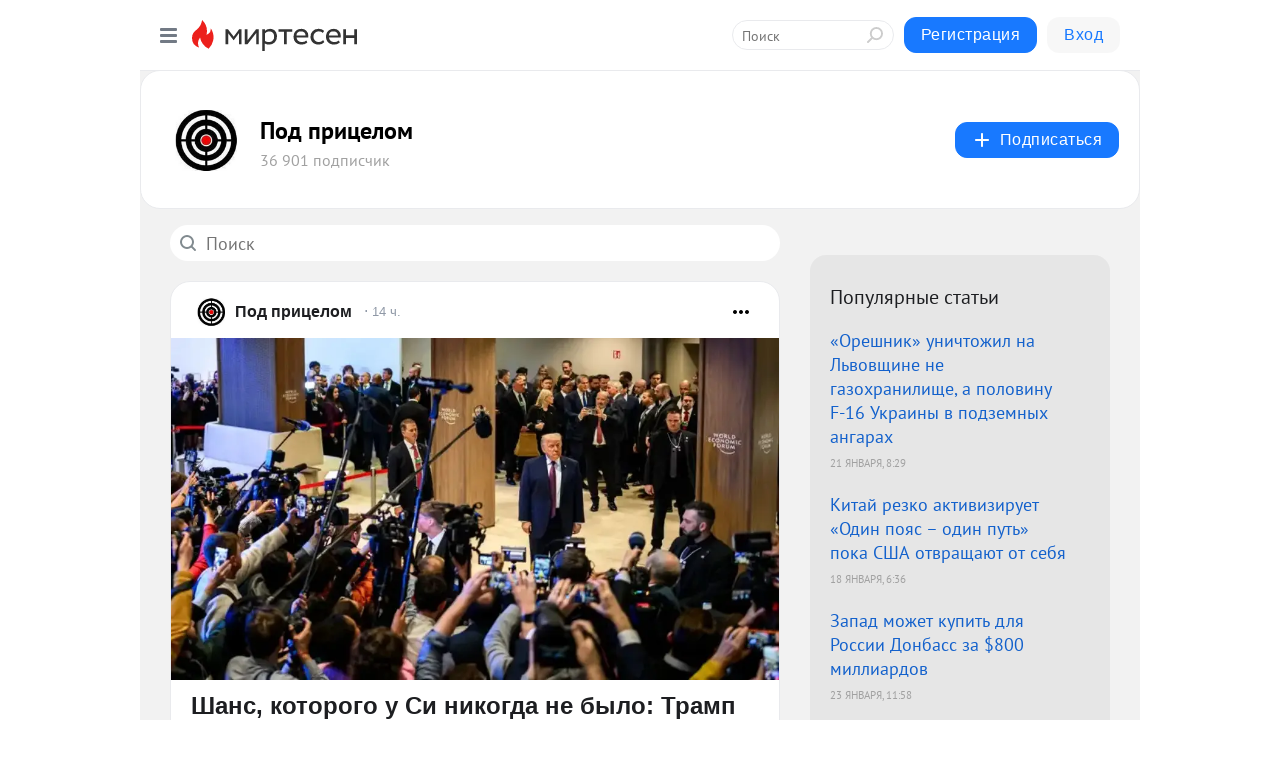

--- FILE ---
content_type: text/html; charset=utf-8
request_url: https://armij.mirtesen.ru/_/soldatskiebayki
body_size: 29952
content:
<!DOCTYPE html>
<html lang="ru" >
<head>
<meta charset="utf-8" />
<meta name="robots" content="all"/>
<script>window.__SM_COUNTER_ID = 45130;</script>
<title data-react-helmet="true">Лучшие статьи - Под прицелом - Медиаплатформа МирТесен</title>
<meta name="viewport" content="width=device-width, initial-scale=1"/>

<meta data-react-helmet="true" name="description" content="Раздел &quot;Лучшие статьи&quot; тематического канала &quot;Под прицелом&quot; в медиаплатформе МирТесен. Подписывайтесь, читайте, комментируйте, ставьте лайки."/><meta data-react-helmet="true" name="keywords" content="одноклассники, однокурсники, соседи, сослуживцы, мир тесен, земляки, старые друзья, география, блоги домов, события вокруг, социальная сеть, карта, дом, работа, web 2.0"/><meta data-react-helmet="true" property="og:image" content="https://alpha.mirtesen.ru/images/mirtesen.jpg"/><meta data-react-helmet="true" property="og:image:width" content="1200"/><meta data-react-helmet="true" property="og:image:height" content="628"/><meta data-react-helmet="true" property="og:image:alt" content="Лучшие статьи - Под прицелом - Медиаплатформа МирТесен"/><meta data-react-helmet="true" property="twitter:image" content="https://alpha.mirtesen.ru/images/mirtesen.jpg"/><meta data-react-helmet="true" property="vk:image" content="https://alpha.mirtesen.ru/images/mirtesen.jpg"/><meta data-react-helmet="true" property="og:description" content="Раздел &quot;Лучшие статьи&quot; тематического канала &quot;Под прицелом&quot; в медиаплатформе МирТесен. Подписывайтесь, читайте, комментируйте, ставьте лайки."/><meta data-react-helmet="true" property="twitter:description" content="Раздел &quot;Лучшие статьи&quot; тематического канала &quot;Под прицелом&quot; в медиаплатформе МирТесен. Подписывайтесь, читайте, комментируйте, ставьте лайки."/><meta data-react-helmet="true" property="og:site_name" content="Под прицелом - МирТесен"/><meta data-react-helmet="true" property="og:site" content="Под прицелом - МирТесен"/><meta data-react-helmet="true" property="og:type" content="article"/><meta data-react-helmet="true" property="og:url" content="https://armij.mirtesen.ru/_/soldatskiebayki"/><meta data-react-helmet="true" property="og:title" content="Лучшие статьи - Под прицелом - Медиаплатформа МирТесен"/><meta data-react-helmet="true" property="twitter:card" content="summary_large_image"/><meta data-react-helmet="true" property="twitter:title" content="Лучшие статьи - Под прицелом - Медиаплатформа МирТесен"/>
<link data-react-helmet="true" rel="image_src" href="https://alpha.mirtesen.ru/images/mirtesen.jpg"/><link data-react-helmet="true" rel="canonical" href="https://armij.mirtesen.ru/_/soldatskiebayki"/><link data-react-helmet="true" rel="index" href="https://armij.mirtesen.ru"/><link data-react-helmet="true" rel="alternate" type="application/atom+xml" title="Под прицелом - МирТесен" href="https://armij.mirtesen.ru/blog/atom"/><link data-react-helmet="true" rel="alternate" type="application/atom+xml" title="Под прицелом - МирТесен" href="https://armij.mirtesen.ru/blog/rss"/><link data-react-helmet="true" rel="icon" href="/favicon.ico" type="image/x-icon" sizes="16x16"/><link data-react-helmet="true" rel="shortcut icon" href="/favicon.ico" type="image/x-icon" sizes="16x16"/>

<link rel="stylesheet" href="https://alpha.mirtesen.ru/assets/modern/bundle.async.390fc67b829a9a691b15.css" media="print" onload="this.media='all'">
<link rel="stylesheet" href="https://alpha.mirtesen.ru/assets/modern/bundle.blog.e2791309848d57543770.css" />
</head>
<body >



<div id="root"><div class="app blog-post-list-page"><div id="layout" class="post-list-layout bg-gray"><div id="main-container" class="not-admin"><header id="header"><div class="header-wrapper" style="width:auto"><div class="header-container"><div class="header"><div class="header__navigation"></div></div></div></div></header><div id="three-column-container"><div id="very-left-column" class=""><div class="sticky-wrap" style="left:0"><div class="sticky__content"><div class="left-menu"><div class="left-menu__blog"><div class="left-menu__item left-menu__blog-item"><div class="left-menu__item_title left-menu__item_header">Под прицелом</div><a class="left-menu__item_element" href="https://armij.mirtesen.ru/">Главная</a><a class="left-menu__item_element" href="https://armij.mirtesen.ru/blog">Все статьи</a><span class="left-menu__item_element active">Лучшие статьи</span><a class="left-menu__item_element" href="https://armij.mirtesen.ru/_/armiya">Армия</a><a class="left-menu__item_element" href="https://armij.mirtesen.ru/_/aviatsiya">Авиация</a><a class="left-menu__item_element" href="https://armij.mirtesen.ru/_/flot">Флот</a></div><div class="left-menu__item left-menu__blog-item"><div class="left-menu__item_title left-menu__item_header"></div><i class="left-menu__item_delimiter"></i><a class="left-menu__item_element" href="https://armij.mirtesen.ru/blog/latest">Новые</a><a class="left-menu__item_element" href="https://armij.mirtesen.ru/blog/interesting">Лучшие</a><a class="left-menu__item_element" href="https://armij.mirtesen.ru/blog/commented">Обсуждаемые</a><a class="left-menu__item_element" href="https://armij.mirtesen.ru/comments">Комментарии</a><a class="left-menu__item_element" href="https://armij.mirtesen.ru/people">Участники сайта</a></div></div><div class="left-menu__item" id="topics-menu"><div class="left-menu__item_title" id="topics-menu-title">Рубрики</div><a class="left-menu__item_element" href="//mirtesen.ru/topic/cooking?utm_medium=from_left_sidebar"><span><img src="//static.mtml.ru/images/topics/cooking.svg" alt="cooking" loading="lazy" width="16" height="16"/></span><span>Кулинария</span></a><a class="left-menu__item_element" href="//mirtesen.ru/topic/family?utm_medium=from_left_sidebar"><span><img src="//static.mtml.ru/images/topics/family.svg" alt="family" loading="lazy" width="16" height="16"/></span><span>Дети и семья</span></a><a class="left-menu__item_element" href="//mirtesen.ru/topic/show?utm_medium=from_left_sidebar"><span><img src="//static.mtml.ru/images/topics/show.svg" alt="show" loading="lazy" width="16" height="16"/></span><span>Шоу-бизнес</span></a><a class="left-menu__item_element" href="//mirtesen.ru/topic/politics?utm_medium=from_left_sidebar"><span><img src="//static.mtml.ru/images/topics/politics.svg" alt="politics" loading="lazy" width="16" height="16"/></span><span>Политика</span></a><a class="left-menu__item_element" href="//mirtesen.ru/topic/health?utm_medium=from_left_sidebar"><span><img src="//static.mtml.ru/images/topics/health.svg" alt="health" loading="lazy" width="16" height="16"/></span><span>Здоровье</span></a><button class="left-menu__item_button">Показать все<svg class="svg-icon"><use href="/images/icons.svg?v=1769277#angle-down"></use></svg></button></div><div class="left-menu__item"><div class="left-menu__item_title left-menu__item_header"><a href="https://mirtesen.ru/" class="left-menu__item_title-anchor">Моя лента</a></div><a href="https://mirtesen.ru/chats" class="left-menu__item_element left-menu__item_element_chat" target="_self"><span><img src="//static.mtml.ru/images/icons_v2/chats.svg" alt="ЧАТЫ" loading="lazy" width="16" height="16"/></span><span id="chats-tooltip">ЧАТЫ</span></a><a href="https://mirtesen.ru/polls" class="left-menu__item_element left-menu__item_element_poll" target="_self"><span><img src="//static.mtml.ru/images/icons_v2/vote.svg" alt="Опросы" loading="lazy" width="28" height="28"/></span><span id="polls-tooltip">Опросы</span></a><a href="https://mirtesen.ru/bloggers" class="left-menu__item_element" target="_self"><span><img src="//static.mtml.ru/images/icons_v2/IconBloggersColor.svg" alt="Блогеры" loading="lazy" width="17" height="17"/></span><span id="bloggers-tooltip">Блогеры</span></a><a href="https://mirtesen.ru/user-posts" class="left-menu__item_element" target="_self"><span><img src="//static.mtml.ru/images/icons_v2/IconUserContent.svg" alt="Глас народа" loading="lazy" width="16" height="16"/></span><span id="user-posts-tooltip">Глас народа</span></a><a href="https://mirtesen.ru/popular/liked" class="left-menu__item_element" target="_self"><span><img src="//static.mtml.ru/images/icons_v2/IconPopularColor.svg" alt="Популярное" loading="lazy" width="13" height="16"/></span><span id="popular-posts-tooltip">Популярное</span></a><a href="https://mirtesen.ru/popular/commented" class="left-menu__item_element" target="_self"><span><img src="//static.mtml.ru/images/icons_v2/IconDiscussColor.svg" alt="Обсуждаемое" loading="lazy" width="14" height="14"/></span><span id="commented-posts-tooltip">Обсуждаемое</span></a></div><div class="left-menu__item" id="common-menu"><a href="https://k41tv.app.link/sidebarlink" class="btn btn-primary btn-primary_left-menu" target="_blank" id="app-tooltip"><svg class="svg"><use href="/images/icons.svg#app-icon"></use></svg><span class="left-menu__item_element-text">Мессенджер МТ</span></a><a href="https://info.mirtesen.ru/about" class="left-menu__item_element" target="_blank"><span><img src="//static.mtml.ru/images/icons_v2/IconAbout.svg" alt="О компании" loading="lazy" width="9" height="14"/></span><span class="left-menu__item_element-text">О компании</span></a><a href="https://info.mirtesen.ru/glagol" class="left-menu__item_element" target="_blank"><span><img src="//static.mtml.ru/images/icons_v2/icon-glagol.svg" alt="О редакции ГлагоL" loading="lazy" width="8" height="13"/></span><span class="left-menu__item_element-text">О редакции ГлагоL</span></a><a href="https://info.mirtesen.ru/news" class="left-menu__item_element" target="_blank"><span><img src="//static.mtml.ru/images/icons_v2/IconNews.svg" alt="Новости" loading="lazy" width="16" height="14"/></span><span class="left-menu__item_element-text">Новости</span></a><a href="https://info.mirtesen.ru/partners" class="left-menu__item_element" target="_blank"><span><img src="//static.mtml.ru/images/icons_v2/IconPartners.svg" alt="Партнерам" loading="lazy" width="16" height="13"/></span><span class="left-menu__item_element-text">Партнерам</span></a><a href="https://info.mirtesen.ru/promo" class="left-menu__item_element" target="_blank"><span><img src="//static.mtml.ru/images/icons_v2/IconAdvertizing.svg" alt="Рекламодателям" loading="lazy" width="17" height="16"/></span><span class="left-menu__item_element-text">Рекламодателям</span></a><a href="https://mirtesen.ru/feedback/report" class="left-menu__item_element" target="_blank"><span><img src="//static.mtml.ru/images/icons_v2/IconFeedback.svg" alt="Обратная связь" loading="lazy" width="16" height="13"/></span><span class="left-menu__item_element-text">Обратная связь</span></a><a href="https://mirtesen.ru/feedback/report/spam" class="left-menu__item_element" target="_blank"><span><img src="//static.mtml.ru/images/icons_v2/IconSpam.svg" alt="Пожаловаться на спам" loading="lazy" width="15" height="14"/></span><span class="left-menu__item_element-text">Пожаловаться на спам</span></a><a href="https://info.mirtesen.ru/agreement" class="left-menu__item_element" target="_blank"><span><img src="//static.mtml.ru/images/icons_v2/IconAgreement.svg" alt="Соглашение" loading="lazy" width="15" height="16"/></span><span class="left-menu__item_element-text">Соглашение</span></a><a href="https://info.mirtesen.ru/recommendation_rules" class="left-menu__item_element" target="_blank"><span><img src="//static.mtml.ru/images/icons_v2/IconAgreement.svg" alt="Рекомендательные технологии" loading="lazy" width="15" height="16"/></span><span class="left-menu__item_element-text">Рекомендательные технологии</span></a></div></div><p class="recommendation-tech">На информационном ресурсе применяются <a href="https://info.mirtesen.ru/recommendation_rules">рекомендательные технологии</a> (информационные технологии предоставления информации на основе сбора, систематизации и анализа сведений, относящихся к предпочтениям пользователей сети &quot;Интернет&quot;, находящихся на территории Российской Федерации)</p><div class="mt-tizer-ad-block"><div class="partner-block-wrapper"><div id="unit_99821"></div></div></div></div></div></div><div id="content-container"><div id="secondary-header" class="secondary-header secondary-header_blog"><div class="secondary-header__middle"><div id="secondary-header-logo" class="secondary-header__logo-outer"><div class="secondary-header__logo-wrap"><a class="userlogo userlogo_xl" href="https://armij.mirtesen.ru/?utm_referrer=mirtesen.ru" title="" target="" data-rjs="//mtdata.ru/u25/group6D4F/34794913e2d4c9ece7045174c460e37f-0/__logo.jpeg"></a></div></div><div class="secondary-header__title-wrap"><div class="secondary-header__title-subscribers"><h2 class="secondary-header__title"><a class="secondary-header__title-link" href="https://armij.mirtesen.ru/?utm_referrer=mirtesen.ru" style="color:#000" rel="nofollow">Под прицелом</a></h2><i class="secondary-header__subscribers">36 901 подписчик</i></div></div><div><div id="mt-dropdown-menu" class="mt-dropdown-menu"><button appearance="btn" title="Подписаться" type="button" class="mt-dropdown-menu__btn btn btn-primary"><svg class="svg-icon"><use href="/images/icons.svg?v=1769277#cross"></use></svg>Подписаться</button></div></div></div></div><div id="double-column-container"><div id="right-column"><div class="partner-block-wrapper"><div id="unit_95129"></div></div><div class="right-column-posts"><h3 class="right-column-posts__title">Популярные статьи</h3><ul class="right-column-posts_list"><li class="right-column-posts_list_item"><a href="//armij.mirtesen.ru/blog/43041351200?utm_referrer=mirtesen.ru&amp;utm_medium=from_block_popular_articles" class="right-column-posts_list_item__link"><span class="right-column-posts_list_item__title">«Орешник» уничтожил на Львовщине не газохранилище, а половину F-16 Украины в подземных ангарах</span><span class="right-column-posts_list_item__date"></span></a></li><li class="right-column-posts_list_item"><a href="//armij.mirtesen.ru/blog/43723086272?utm_referrer=mirtesen.ru&amp;utm_medium=from_block_popular_articles" class="right-column-posts_list_item__link"><span class="right-column-posts_list_item__title">Китай резко активизирует «Один пояс – один путь» пока США отвращают от себя</span><span class="right-column-posts_list_item__date"></span></a></li><li class="right-column-posts_list_item"><a href="//armij.mirtesen.ru/blog/43570362642?utm_referrer=mirtesen.ru&amp;utm_medium=from_block_popular_articles" class="right-column-posts_list_item__link"><span class="right-column-posts_list_item__title">Запад может купить для России Донбасс за $800 миллиардов</span><span class="right-column-posts_list_item__date"></span></a></li></ul></div><div class="partner-block-wrapper"><div id="unit_99810"></div></div><div class="right-column-comments right-column-comments_blog"><h3 class="right-column-comments__title">Свежие комментарии</h3><ul class="right-column-comments-list"><li class="right-column-comments-item"><a href="https://mirtesen.ru/people/532703163" class="right-column-comments-item__author"><span class="userlogo userlogo_s" href="" style="background:linear-gradient(hsl(110, 100%, 50%), hsl(140, 80%, 50%))" target="">SI</span><div class="right-column-comments-item__author__info"><i class="right-column-comments-item__author__name" style="color:hsl(125, 70%, 50%)">Sergey Ivanov</i><i class="right-column-comments-item__pubdate"></i></div></a><div class="right-column-comments-item__post"><span class="right-column-comments-item__post__message">Россия сама себя поставила в двусмысленное унизительное положение тем, что пряталась под чужими флагами.
Ну и на како...</span><span class="right-column-comments-item__post__title">«Могут и расстрел...</span></div></li><li class="right-column-comments-item"><a href="https://mirtesen.ru/people/890129823" class="right-column-comments-item__author"><span class="userlogo userlogo_s" href="" title="" target="" data-rjs="2"></span><div class="right-column-comments-item__author__info"><i class="right-column-comments-item__author__name" style="color:hsl(186, 70%, 50%)">Владимир Карпов</i><i class="right-column-comments-item__pubdate"></i></div></a><div class="right-column-comments-item__post"><span class="right-column-comments-item__post__message">А где наши основания для задержания кораблей стран США и Запада ?</span><span class="right-column-comments-item__post__title">Найдено основание...</span></div></li><li class="right-column-comments-item"><a href="https://mirtesen.ru/people/890129823" class="right-column-comments-item__author"><span class="userlogo userlogo_s" href="" title="" target="" data-rjs="2"></span><div class="right-column-comments-item__author__info"><i class="right-column-comments-item__author__name" style="color:hsl(186, 70%, 50%)">Владимир Карпов</i><i class="right-column-comments-item__pubdate"></i></div></a><div class="right-column-comments-item__post"><span class="right-column-comments-item__post__message">Ещё одни стремятся стать холопами запада !</span><span class="right-column-comments-item__post__title">Стешин: в Иране в...</span></div></li><li class="right-column-comments-item"><a href="https://mirtesen.ru/people/453583381" class="right-column-comments-item__author"><span class="userlogo userlogo_s" href="" title="" target="" data-rjs="2"></span><div class="right-column-comments-item__author__info"><i class="right-column-comments-item__author__name" style="color:hsl(283, 70%, 50%)">Сергей</i><i class="right-column-comments-item__pubdate"></i></div></a><div class="right-column-comments-item__post"><span class="right-column-comments-item__post__message">А мы не помогаем борьбе с влиянием пиндосов и англогнид!!</span><span class="right-column-comments-item__post__title">Беспорядки в Иран...</span></div></li><li class="right-column-comments-item"><a href="https://mirtesen.ru/people/453583381" class="right-column-comments-item__author"><span class="userlogo userlogo_s" href="" title="" target="" data-rjs="2"></span><div class="right-column-comments-item__author__info"><i class="right-column-comments-item__author__name" style="color:hsl(283, 70%, 50%)">Сергей</i><i class="right-column-comments-item__pubdate"></i></div></a><div class="right-column-comments-item__post"><span class="right-column-comments-item__post__message">Африка: Поддержка африканских национально-освободительных движений, особенно в период деколонизации, когда СССР актив...</span><span class="right-column-comments-item__post__title">Беспорядки в Иран...</span></div></li></ul></div><div class="sticky2" style="top:30px"><div class="partner-block-wrapper"><div id="unit_99808"></div></div></div></div><div id="content-column"><div class="blog-post-list"><div class="mt-search-input"><input type="text" placeholder="Поиск" name="search" autoComplete="off" class="mt-search-input__input" spellcheck="false" value=""/><i class="mt-search-input__icon"><svg class="svg-icon"><use href="/images/icons.svg?v=1769277#search"></use></svg></i></div><div class="clearfix inft-scroll"><article class="inft blog-post"><article class="post-card"><div class="post-card__header"><div class="post-card__main"><div class="post-card__info-without-topic"><a class="post-card__logo" href="//armij.mirtesen.ru?utm_referrer=mirtesen.ru" target="_self"><span class="userlogo" href="" title="" target="" data-rjs="//mtdata.ru/u25/group6D4F/34794913e2d4c9ece7045174c460e37f-0/__logo.jpeg"></span></a><a class="post-card__author" href="//armij.mirtesen.ru?utm_referrer=mirtesen.ru" target="_self"><div class="post-author"><span>Под прицелом</span></div></a><a href="//armij.mirtesen.ru/blog/43247911305/SHans-kotorogo-u-Si-nikogda-ne-byilo-Tramp-vozvelichivayet-Kitay?utm_referrer=mirtesen.ru" class="pubdate post-card__pubdate" target="_self"></a></div></div><div class="post-card__context-actions"><div id="mt-dropdown-menu" class="mt-dropdown-menu context-dropdown"><button type="button" class="mt-dropdown-menu__btn"><svg class="svg-icon"><use href="/images/icons.svg?v=1769277#more"></use></svg></button></div></div></div><div class="post-card__content"><div class="post-img post-card__media"><img class="post-img__img" src="https://r3.mt.ru/r14/photo7661/20847116983-0/jpg/wnd.webp" alt="" data-rjs="2"/><div class="post-img__bg" style="background-image:url(//mtdata.ru/u14/photo7661/20847116983-0/original.jpg#20847116983)"></div></div><div class="post-card__description"><div class="post-preview"><a class="post-preview__overlay" href="//armij.mirtesen.ru/blog/43247911305/SHans-kotorogo-u-Si-nikogda-ne-byilo-Tramp-vozvelichivayet-Kitay?utm_referrer=mirtesen.ru"></a><h3 class="post-preview__title">Шанс, которого у Си никогда не было: Трамп возвеличивает Китай</h3><p class="post-preview__description"><span><br />Разрушая до основания порядок, основанный на правилах, президент США Дональд Трамп подталкивает многие государства, не являющиеся сверхдержавами, к своеобразному «хеджированию рисков» и дает Пекину шанс стать лидером, равного которому у него раньше не было. Об этом пишет агентство</span>... <span class="post-preview__more" data-link="more">Далее</span></p></div></div></div><div class="post-card__footer"><div class="post-controls"><div><div class="post-actions"><div class="post-actions__push"></div></div></div></div></div><span></span></article></article><div class="adfox-outer blog-post-list__ad-block"><div class="partner-block-wrapper"><div id="unit_99818"></div></div></div><article class="inft blog-post"><article class="post-card"><div class="post-card__header"><div class="post-card__main"><div class="post-card__info-without-topic"><a class="post-card__logo" href="//armij.mirtesen.ru?utm_referrer=mirtesen.ru" target="_self"><span class="userlogo" href="" title="" target="" data-rjs="//mtdata.ru/u25/group6D4F/34794913e2d4c9ece7045174c460e37f-0/__logo.jpeg"></span></a><a class="post-card__author" href="//armij.mirtesen.ru?utm_referrer=mirtesen.ru" target="_self"><div class="post-author"><span>Под прицелом</span></div></a><a href="//armij.mirtesen.ru/blog/43716253475/Davosskaya-vyihodka-Zelenskogo-mozhet-stoit-emu-90-milliardov-do?utm_referrer=mirtesen.ru" class="pubdate post-card__pubdate" target="_self"></a></div></div><div class="post-card__context-actions"><div id="mt-dropdown-menu" class="mt-dropdown-menu context-dropdown"><button type="button" class="mt-dropdown-menu__btn"><svg class="svg-icon"><use href="/images/icons.svg?v=1769277#more"></use></svg></button></div></div></div><div class="post-card__content"><div class="post-img post-card__media"><img class="post-img__img" src="https://r2.mt.ru/r30/photo8B43/20741815708-0/jpg/wnd.webp" alt="" data-rjs="2"/><div class="post-img__bg" style="background-image:url(//mtdata.ru/u30/photo8B43/20741815708-0/original.jpg#20741815708)"></div></div><div class="post-card__description"><div class="post-preview"><a class="post-preview__overlay" href="//armij.mirtesen.ru/blog/43716253475/Davosskaya-vyihodka-Zelenskogo-mozhet-stoit-emu-90-milliardov-do?utm_referrer=mirtesen.ru"></a><h3 class="post-preview__title">Давосская выходка Зеленского может стоить ему 90 миллиардов долларов</h3><p class="post-preview__description"><span><br />У Украины огромные проблемы на линии фронта, у нее также проблемы в Киеве (и не только с электричеством), а еще и с европейскими сюзеренами. Словно избалованный ребенок, правитель киевского режима капризничает и забывают свое истинное место. Неблагодарные коррупционеры начали кусать руку,</span>... <span class="post-preview__more" data-link="more">Далее</span></p></div></div></div><div class="post-card__footer"><div class="post-controls"><div><div class="post-actions"><div class="post-actions__push"></div></div></div></div></div><span></span></article></article><article class="inft blog-post"><article class="post-card"><div class="post-card__header"><div class="post-card__main"><div class="post-card__info-without-topic"><a class="post-card__logo" href="//armij.mirtesen.ru?utm_referrer=mirtesen.ru" target="_self"><span class="userlogo" href="" title="" target="" data-rjs="//mtdata.ru/u25/group6D4F/34794913e2d4c9ece7045174c460e37f-0/__logo.jpeg"></span></a><a class="post-card__author" href="//armij.mirtesen.ru?utm_referrer=mirtesen.ru" target="_self"><div class="post-author"><span>Под прицелом</span></div></a><a href="//armij.mirtesen.ru/blog/43493180626/Tramp-zavidUyet-Putinu-v-obladanii-absolyutnoy-vlastyu-NYT?utm_referrer=mirtesen.ru" class="pubdate post-card__pubdate" target="_self"></a></div></div><div class="post-card__context-actions"><div id="mt-dropdown-menu" class="mt-dropdown-menu context-dropdown"><button type="button" class="mt-dropdown-menu__btn"><svg class="svg-icon"><use href="/images/icons.svg?v=1769277#more"></use></svg></button></div></div></div><div class="post-card__content"><div class="post-img post-card__media"><img class="post-img__img" src="https://r1.mt.ru/r30/photo102E/20518742859-0/jpg/wnd.webp" alt="" data-rjs="2"/><div class="post-img__bg" style="background-image:url(//mtdata.ru/u30/photo102E/20518742859-0/original.jpg#20518742859)"></div></div><div class="post-card__description"><div class="post-preview"><a class="post-preview__overlay" href="//armij.mirtesen.ru/blog/43493180626/Tramp-zavidUyet-Putinu-v-obladanii-absolyutnoy-vlastyu-NYT?utm_referrer=mirtesen.ru"></a><h3 class="post-preview__title">Трамп завидует Путину в обладании абсолютной властью – NYT</h3><p class="post-preview__description"><span><br />В последние дни Москва праздновала свою удачу, поскольку президент США Дональд Трамп поставил под угрозу НАТО крестовым походом против Европы из-за захвата Гренландии. Об этом пишет The New York Times.По мнению аналитиков, приход к власти во всем мире меркантильного и неуравновешенного</span>... <span class="post-preview__more" data-link="more">Далее</span></p></div></div></div><div class="post-card__footer"><div class="post-controls"><div><div class="post-actions"><div class="post-actions__push"></div></div></div></div></div><span></span></article></article><article class="inft blog-post"><article class="post-card"><div class="post-card__header"><div class="post-card__main"><div class="post-card__info-without-topic"><a class="post-card__logo" href="//armij.mirtesen.ru?utm_referrer=mirtesen.ru" target="_self"><span class="userlogo" href="" title="" target="" data-rjs="//mtdata.ru/u25/group6D4F/34794913e2d4c9ece7045174c460e37f-0/__logo.jpeg"></span></a><a class="post-card__author" href="//armij.mirtesen.ru?utm_referrer=mirtesen.ru" target="_self"><div class="post-author"><span>Под прицелом</span></div></a><a href="//armij.mirtesen.ru/blog/43270107777/-Vse-stanet-tolko-dorozhe-chitateli-Yahoo-Finance-o-mirovom-povy?utm_referrer=mirtesen.ru" class="pubdate post-card__pubdate" target="_self"></a></div></div><div class="post-card__context-actions"><div id="mt-dropdown-menu" class="mt-dropdown-menu context-dropdown"><button type="button" class="mt-dropdown-menu__btn"><svg class="svg-icon"><use href="/images/icons.svg?v=1769277#more"></use></svg></button></div></div></div><div class="post-card__content"><div class="post-img post-card__media"><img class="post-img__img" src="https://r1.mt.ru/r30/photo3CA4/20295670010-0/jpg/wnd.webp" alt="" data-rjs="2"/><div class="post-img__bg" style="background-image:url(//mtdata.ru/u30/photo3CA4/20295670010-0/original.jpg#20295670010)"></div></div><div class="post-card__description"><div class="post-preview"><a class="post-preview__overlay" href="//armij.mirtesen.ru/blog/43270107777/-Vse-stanet-tolko-dorozhe-chitateli-Yahoo-Finance-o-mirovom-povy?utm_referrer=mirtesen.ru"></a><h3 class="post-preview__title">«Все станет только дороже»: читатели Yahoo Finance о мировом повышении цен на медь</h3><p class="post-preview__description"><span><br />Читатели популярного новостного сайта Yahoo Finance прокомментировали подъем мировых цен на медь и возможные его последствия. Бум инфраструктуры вокруг индустрии искусственного интеллекта, электромобилей и ВИЭ способствовал взлету цен на медь до рекордных уровней. Аналитики S&amp;P Global</span>... <span class="post-preview__more" data-link="more">Далее</span></p></div></div></div><div class="post-card__footer"><div class="post-controls"><div><div class="post-actions"><div class="post-actions__push"></div></div></div></div></div><span></span></article></article><div class="adfox-outer blog-post-list__ad-block"><div class="partner-block-wrapper"><div id="unit_99818"></div></div></div><article class="inft blog-post"><article class="post-card"><div class="post-card__header"><div class="post-card__main"><div class="post-card__info-without-topic"><a class="post-card__logo" href="//armij.mirtesen.ru?utm_referrer=mirtesen.ru" target="_self"><span class="userlogo" href="" title="" target="" data-rjs="//mtdata.ru/u25/group6D4F/34794913e2d4c9ece7045174c460e37f-0/__logo.jpeg"></span></a><a class="post-card__author" href="//armij.mirtesen.ru?utm_referrer=mirtesen.ru" target="_self"><div class="post-author"><span>Под прицелом</span></div></a><a href="//armij.mirtesen.ru/blog/43016508340/-Zabirayut-pod-sebya-pochemu-Moskva-gotova-vyidelit-dengi-na-vos?utm_referrer=mirtesen.ru" class="pubdate post-card__pubdate" target="_self"></a></div></div><div class="post-card__context-actions"><div id="mt-dropdown-menu" class="mt-dropdown-menu context-dropdown"><button type="button" class="mt-dropdown-menu__btn"><svg class="svg-icon"><use href="/images/icons.svg?v=1769277#more"></use></svg></button></div></div></div><div class="post-card__content"><div class="post-img post-card__media"><img class="post-img__img" src="https://r3.mt.ru/r16/photo951F/20385611134-0/jpg/wnd.webp" alt="" data-rjs="2"/><div class="post-img__bg" style="background-image:url(//mtdata.ru/u16/photo951F/20385611134-0/original.jpg#20385611134)"></div></div><div class="post-card__description"><div class="post-preview"><a class="post-preview__overlay" href="//armij.mirtesen.ru/blog/43016508340/-Zabirayut-pod-sebya-pochemu-Moskva-gotova-vyidelit-dengi-na-vos?utm_referrer=mirtesen.ru"></a><h3 class="post-preview__title">«Забирают под себя»: почему Москва готова выделить деньги на восстановление Украины</h3><p class="post-preview__description"><span><br />Заявление российских властей о том, что Москва не против выделить определенную сумму денег из своих замороженных на Западе активов на послевоенное восстановление Украине, многими было воспринято как готовность РФ платить репарации. На этот факт обращает внимание телеграм-канал «Легитимный». В</span>... <span class="post-preview__more" data-link="more">Далее</span></p></div></div></div><div class="post-card__footer"><div class="post-controls"><div><div class="post-actions"><div class="post-actions__push"></div></div></div></div></div><span></span></article></article><span></span><div></div><div class="inft-scroll__loader"></div></div><nav class="pagination"><ul class="blog-post__pagination"><li>Страница: <!-- -->1<!-- --> </li><li><a href="/_/soldatskiebayki?page=2">Вперед</a></li></ul></nav></div></div></div></div></div></div><div style="position:fixed;bottom:50px;right:0;cursor:pointer;transition-duration:0.2s;transition-timing-function:linear;transition-delay:0s;z-index:10;display:none"><div id="scroll-top"><div>наверх</div></div></div></div><div></div></div></div>
<div id="messenger-portal" class="messenger-embedded"></div>
<script>window.__PRELOADED_STATE__ = {"blogDomain":{},"promotion":{"popup":{},"activeTab":"platform","sections":{"platform":{"title":"Реклама на Платформе","isMenu":true,"changed":false,"forDevs":true},"settings":{"title":"Настройки рекламы","isMenu":true,"changed":false,"forDevs":true},"item":{"title":"Редактирование объекта","isMenu":false,"changed":false,"forDevs":true},"itemAdd":{"title":"Добавление объекта","isMenu":false,"changed":false,"forDevs":true},"deposit":{"title":"Пополнение баланса","isMenu":false,"changed":false,"forDevs":true},"stats":{"title":"Статистика рекламы","isMenu":true,"changed":false,"forDevs":true}},"changed":{"platform":false,"settings":false,"item":false,"stats":false},"data":{"platform":"","settings":{"currentBalance":0,"spentBalance":0,"groupItem":{"id":null,"status":"STATUS_PENDING","dateStart":null,"dateEnd":null,"fullClicksLimit":null,"dayClicksLimit":null,"clickPrice":null,"utmSource":null,"utmMedium":null,"utmCampaign":null,"targetGeoIds":null,"targetIsMale":null,"targetAgeMin":null,"targetAgeMax":null,"targetTime":null,"title":null,"canChangeStatus":null,"inRotation":false,"fullClicks":0,"dayClicks":0},"blogpostItems":[]},"item":{"id":null,"status":"STATUS_PENDING","dateStart":null,"dateEnd":null,"fullClicksLimit":null,"dayClicksLimit":null,"clickPrice":null,"utmSource":null,"utmMedium":null,"utmCampaign":null,"targetGeoIds":null,"targetIsMale":null,"targetAgeMin":null,"targetAgeMax":null,"targetTime":null,"title":null,"canChangeStatus":null,"inRotation":false,"fullClicks":0,"dayClicks":0},"itemAdd":{"url":null},"deposit":{"value":""},"stats":{"periodFrom":"2026-01-03","periodTo":"2026-01-23"}},"errors":{}},"editComments":{"activeTab":"stats","sections":{"stats":{"title":"Статистика","isMenu":true,"changed":false,"forDevs":true},"settings":{"title":"Настройки","isMenu":true,"changed":false,"forDevs":true}},"changed":{"stats":false,"settings":false},"data":{"stats":{"periodFrom":"2026-01-16","periodTo":"2026-01-23"},"settings":{"applyForCommentsEnabled":0,"commonEnabled":0,"siteEnabled":0,"keyWords":[]}},"errors":{}},"actionVote":{},"header":{"sidebarEnabled":false,"sidebarIsOpen":false},"messageNotifications":{"items":[],"startFrom":0,"nextFrom":0,"hasMoreItems":true,"busy":false},"activityNotifications":{"items":[],"nextFrom":"","hasMoreItems":true,"busy":false},"headerSearch":{"value":"","result":{"people":[],"groups":[],"posts":[]},"isLoading":false,"hasResults":false},"rssEditor":{"editKey":null,"type":"add","loading":{"defaultImage":false},"values":{"maxTextLength":0,"publicationDelay":0,"useFullText":false,"useShortDesctiption":false,"ignoreMediaTags":false,"rssSourceLink":"","autoRefreshImportedThemes":false,"pregTemplateTextSearch":"","pregTemplateTextChange":"","xpathLongText":"","xpathImage":"","showCategory":"","importCategory":"","keepImages":false,"keepLinks":false,"keepIframes":false,"useEmbedCode":false,"useYandexTurbo":false,"addYandexGenreTags":false,"loadingTimout":0,"hideSourceLink":false,"defaultImage":""}},"telegramEditor":{"editKey":null,"type":"add","values":{"username":null,"signature":""}},"auth":{"user":null,"groupPrivileges":{},"viewedTooltips":{}},"authForm":{"isBusy":false,"widgetId":"0","instances":{"0":{"isOpen":false,"activeTab":"login","callAndSmsLimits":{"apiLimits":{"smsAllowed":true,"callAllowed":true,"smsTimeLimitExceededMsg":"","callTimeLimitExceededMsg":""},"timers":{}},"params":{"login":{"phone":"","code":"","mode":"SMS","step":"","errorMap":{}},"loginByEmail":{"email":"","password":"","remember":"on","step":"","errorMap":{}},"registration":{"name":"","lastname":"","email":"","phone":"","code":"","mode":"SMS","step":"","errorMap":{}},"registrationByEmail":{"email":"","name":"","phone":"","code":"","mode":"SMS","step":"","errorMap":{}},"password":{"email":"","errorMap":{}}}}}},"blogModerators":{"staff":[],"popup":{"popupType":null,"userInfo":null},"errors":{},"radioBtnValue":null},"logoEditor":{"image":null,"allowZoomOut":false,"position":{"x":0.5,"y":0.5},"scale":1,"rotate":0,"borderRadius":0,"width":100,"height":100,"border":0,"isEmpty":true,"type":"blog"},"headerBackgroundEditor":{"image":null,"type":"blog","allowZoomOut":false,"position":{"x":0.5,"y":0.5},"scale":1,"rotate":0,"borderRadius":0,"blogHeight":240,"profileHeight":240,"border":0,"isEmpty":true},"titleEditor":{"title":""},"secondaryHeader":{"logoSwitcher":false,"titleSwitcher":false,"backgroundSwitcher":false,"logoEditor":false,"titleEditor":false,"backgroundEditor":false},"blogMenuSettings":{"isChanged":false,"menuItems":[],"currentIndex":null,"menuItem":{},"staticWidgetsToRemove":[],"context":{"add":{"title":"Добавление раздела","saveButton":"Добавить"},"edit":{"title":"Раздел: ","saveButton":"Сохранить","remove":"Удалить раздел"}},"errors":{}},"siteSettings":{},"siteSettingsLeftMenu":{"sitesDropdown":false},"promotionLeftMenu":{},"editCommentsLeftMenu":{},"blogPostList":{"blogPostList":[{"id":43247911305,"title":"Шанс, которого у Си никогда не было: Трамп возвеличивает Китай","url":"//armij.mirtesen.ru/blog/43247911305?utm_referrer=mirtesen.ru","seo_url":"//armij.mirtesen.ru/blog/43247911305/SHans-kotorogo-u-Si-nikogda-ne-byilo-Tramp-vozvelichivayet-Kitay?utm_referrer=mirtesen.ru","canonical_url":"https://topcor.ru/68058-shans-kotorogo-u-si-nikogda-ne-bylo-tramp-vozvelichivaet-kitaj.html","created":1769238243,"date":1769223889,"publish_time":null,"status":"STATUS_ACTIVE","isTitleHidden":false,"preview_text":"\x3cbr />Разрушая до основания порядок, основанный на правилах, президент США Дональд Трамп подталкивает многие государства, не являющиеся сверхдержавами, к своеобразному «хеджированию рисков» и дает Пекину шанс стать лидером, равного которому у него раньше не было. Об этом пишет агентство","comments_count":0,"post_type":"post","likes":{"count":0,"user_likes":0,"can_like":0,"marks_pluses":0,"marks_minuses":0,"user_like_attr":null,"like_attr_ids":[]},"from_id":569615053,"from":{"id":569615053,"display_name":"Владимир","url":"//mirtesen.ru/people/569615053","photo_original":"//mtdata.ru/u23/photo009C/20158144277-0/original.jpeg","isAuthenticAccount":false},"group":{"display_name":"Под прицелом","url":"//armij.mirtesen.ru","photo_original":"//mtdata.ru/u25/group6D4F/34794913e2d4c9ece7045174c460e37f-0/__logo.jpeg","id":30006044312,"canViewBlogPostCreator":true,"showSubscribersAmount":true,"is_subscribed":false,"is_member":false,"is_owner":false,"is_staff":false,"created":1387189167},"attachments":[{"photo":{"id":null,"photo_original":"//mtdata.ru/u14/photo7661/20847116983-0/original.jpg#20847116983","title":null,"width":800,"height":450}}],"modified":1769238302,"is_draft":false,"is_queued":false,"topic":"politics","tags":["Дональд Трамп","bloomberg, агентство","Новости","Эмманюэль Макрон","Си Цзиньпин","Скотт Бессент","коммунистическая партия (кпрф), россия"],"close_comments":false,"marks_count":0,"reposts":0,"recommendations":null,"foreignPollId":null,"isSlider":null,"padRedirectUrl":"https://mirtesen.ru/url?e=pad_click&pad_page=0&blog_post_id=43247911305","editorStatus":"EDITOR_STATUS_NONE","extraData":null,"notificationsCanBeSent":true,"notificationsSent":false,"notificationsWillBeSent":false,"notificationsLimit":4,"formattedDates":{"iso":"2026-01-24T03:04:49.000Z","ver1":"24 января, 6:04","ver2":"24.01.2026 в 6:04","ver3":"24 янв., 6:04"},"images":[{"main":true,"url":"//mtdata.ru/u14/photo7661/20847116983-0/original.jpg#20847116983","width":800,"height":450}],"videos":[],"shared_post":null,"mentionedPersons":null},{"id":43716253475,"title":"Давосская выходка Зеленского может стоить ему 90 миллиардов долларов","url":"//armij.mirtesen.ru/blog/43716253475?utm_referrer=mirtesen.ru","seo_url":"//armij.mirtesen.ru/blog/43716253475/Davosskaya-vyihodka-Zelenskogo-mozhet-stoit-emu-90-milliardov-do?utm_referrer=mirtesen.ru","canonical_url":"https://topcor.ru/68057-davosskaja-vyhodka-zelenskogo-mozhet-stoit-emu-90-milliardov-dollarov.html","created":1769223789,"date":1769222576,"publish_time":null,"status":"STATUS_ACTIVE","isTitleHidden":false,"preview_text":"\x3cbr />У Украины огромные проблемы на линии фронта, у нее также проблемы в Киеве (и не только с электричеством), а еще и с европейскими сюзеренами. Словно избалованный ребенок, правитель киевского режима капризничает и забывают свое истинное место. Неблагодарные коррупционеры начали кусать руку,","comments_count":0,"post_type":"post","likes":{"count":1,"user_likes":0,"can_like":0,"marks_pluses":1,"marks_minuses":0,"user_like_attr":null,"like_attr_ids":[{"id":100,"count":1}]},"from_id":569615053,"from":{"id":569615053,"display_name":"Владимир","url":"//mirtesen.ru/people/569615053","photo_original":"//mtdata.ru/u23/photo009C/20158144277-0/original.jpeg","isAuthenticAccount":false},"group":{"display_name":"Под прицелом","url":"//armij.mirtesen.ru","photo_original":"//mtdata.ru/u25/group6D4F/34794913e2d4c9ece7045174c460e37f-0/__logo.jpeg","id":30006044312,"canViewBlogPostCreator":true,"showSubscribersAmount":true,"is_subscribed":false,"is_member":false,"is_owner":false,"is_staff":false,"created":1387189167},"attachments":[{"photo":{"id":null,"photo_original":"//mtdata.ru/u30/photo8B43/20741815708-0/original.jpg#20741815708","title":null,"width":800,"height":450}}],"modified":1769275195,"is_draft":false,"is_queued":false,"topic":"politics","tags":["г. Москва [1405113]","европейская комиссия, парламент","дрие годефриди (drieu godefridi)","Новости","Владимир Зеленский","Урсула"],"close_comments":false,"marks_count":1,"reposts":0,"recommendations":null,"foreignPollId":null,"isSlider":null,"padRedirectUrl":"https://mirtesen.ru/url?e=pad_click&pad_page=0&blog_post_id=43716253475","editorStatus":"EDITOR_STATUS_NONE","extraData":null,"notificationsCanBeSent":true,"notificationsSent":false,"notificationsWillBeSent":false,"notificationsLimit":4,"formattedDates":{"iso":"2026-01-24T02:42:56.000Z","ver1":"24 января, 5:42","ver2":"24.01.2026 в 5:42","ver3":"24 янв., 5:42"},"images":[{"main":true,"url":"//mtdata.ru/u30/photo8B43/20741815708-0/original.jpg#20741815708","width":800,"height":450}],"videos":[],"shared_post":null,"mentionedPersons":null},{"id":43493180626,"title":"Трамп завидует Путину в обладании абсолютной властью – NYT","url":"//armij.mirtesen.ru/blog/43493180626?utm_referrer=mirtesen.ru","seo_url":"//armij.mirtesen.ru/blog/43493180626/Tramp-zavidUyet-Putinu-v-obladanii-absolyutnoy-vlastyu-NYT?utm_referrer=mirtesen.ru","canonical_url":"https://topcor.ru/68056-tramp-zaviduet-putinu-v-obladanii-absoljutnoj-vlastju-nyt.html","created":1769223789,"date":1769219870,"publish_time":null,"status":"STATUS_ACTIVE","isTitleHidden":false,"preview_text":"\x3cbr />В последние дни Москва праздновала свою удачу, поскольку президент США Дональд Трамп поставил под угрозу НАТО крестовым походом против Европы из-за захвата Гренландии. Об этом пишет The New York Times.По мнению аналитиков, приход к власти во всем мире меркантильного и неуравновешенного","comments_count":0,"post_type":"post","likes":{"count":0,"user_likes":0,"can_like":0,"marks_pluses":0,"marks_minuses":0,"user_like_attr":null,"like_attr_ids":[]},"from_id":569615053,"from":{"id":569615053,"display_name":"Владимир","url":"//mirtesen.ru/people/569615053","photo_original":"//mtdata.ru/u23/photo009C/20158144277-0/original.jpeg","isAuthenticAccount":false},"group":{"display_name":"Под прицелом","url":"//armij.mirtesen.ru","photo_original":"//mtdata.ru/u25/group6D4F/34794913e2d4c9ece7045174c460e37f-0/__logo.jpeg","id":30006044312,"canViewBlogPostCreator":true,"showSubscribersAmount":true,"is_subscribed":false,"is_member":false,"is_owner":false,"is_staff":false,"created":1387189167},"attachments":[{"photo":{"id":null,"photo_original":"//mtdata.ru/u30/photo102E/20518742859-0/original.jpg#20518742859","title":null,"width":800,"height":450}}],"modified":1769223844,"is_draft":false,"is_queued":false,"topic":"politics","tags":["г. Москва [1405113]","белый дом, администрация","Дональд Трамп","Новости","Владимир Путин","Фиона Хилл","Times","северо атлантический альянс (нато), ассоциация","the, new york"],"close_comments":false,"marks_count":0,"reposts":0,"recommendations":null,"foreignPollId":null,"isSlider":null,"padRedirectUrl":"https://mirtesen.ru/url?e=pad_click&pad_page=0&blog_post_id=43493180626","editorStatus":"EDITOR_STATUS_NONE","extraData":null,"notificationsCanBeSent":true,"notificationsSent":false,"notificationsWillBeSent":false,"notificationsLimit":4,"formattedDates":{"iso":"2026-01-24T01:57:50.000Z","ver1":"24 января, 4:57","ver2":"24.01.2026 в 4:57","ver3":"24 янв., 4:57"},"images":[{"main":true,"url":"//mtdata.ru/u30/photo102E/20518742859-0/original.jpg#20518742859","width":800,"height":450}],"videos":[],"shared_post":null,"mentionedPersons":null},{"id":43270107777,"title":"«Все станет только дороже»: читатели Yahoo Finance о мировом повышении цен на медь","url":"//armij.mirtesen.ru/blog/43270107777?utm_referrer=mirtesen.ru","seo_url":"//armij.mirtesen.ru/blog/43270107777/-Vse-stanet-tolko-dorozhe-chitateli-Yahoo-Finance-o-mirovom-povy?utm_referrer=mirtesen.ru","canonical_url":"https://topcor.ru/68054-vse-stanet-tolko-dorozhe-chitateli-yahoo-finance-o-mirovom-povyshenii-cen-na-med.html","created":1769223789,"date":1769192428,"publish_time":null,"status":"STATUS_ACTIVE","isTitleHidden":false,"preview_text":"\x3cbr />Читатели популярного новостного сайта Yahoo Finance прокомментировали подъем мировых цен на медь и возможные его последствия. Бум инфраструктуры вокруг индустрии искусственного интеллекта, электромобилей и ВИЭ способствовал взлету цен на медь до рекордных уровней. Аналитики S&amp;P Global","comments_count":0,"post_type":"post","likes":{"count":0,"user_likes":0,"can_like":0,"marks_pluses":0,"marks_minuses":0,"user_like_attr":null,"like_attr_ids":[]},"from_id":569615053,"from":{"id":569615053,"display_name":"Владимир","url":"//mirtesen.ru/people/569615053","photo_original":"//mtdata.ru/u23/photo009C/20158144277-0/original.jpeg","isAuthenticAccount":false},"group":{"display_name":"Под прицелом","url":"//armij.mirtesen.ru","photo_original":"//mtdata.ru/u25/group6D4F/34794913e2d4c9ece7045174c460e37f-0/__logo.jpeg","id":30006044312,"canViewBlogPostCreator":true,"showSubscribersAmount":true,"is_subscribed":false,"is_member":false,"is_owner":false,"is_staff":false,"created":1387189167},"attachments":[{"photo":{"id":null,"photo_original":"//mtdata.ru/u30/photo3CA4/20295670010-0/original.jpg#20295670010","title":null,"width":800,"height":533}}],"modified":1769223844,"is_draft":false,"is_queued":false,"topic":"finance","tags":["yahoo","Общество","Илон Маск"],"close_comments":false,"marks_count":0,"reposts":0,"recommendations":null,"foreignPollId":null,"isSlider":null,"padRedirectUrl":"https://mirtesen.ru/url?e=pad_click&pad_page=0&blog_post_id=43270107777","editorStatus":"EDITOR_STATUS_NONE","extraData":null,"notificationsCanBeSent":true,"notificationsSent":false,"notificationsWillBeSent":false,"notificationsLimit":4,"formattedDates":{"iso":"2026-01-23T18:20:28.000Z","ver1":"23 января, 21:20","ver2":"23.01.2026 в 21:20","ver3":"23 янв., 21:20"},"images":[{"main":true,"url":"//mtdata.ru/u30/photo3CA4/20295670010-0/original.jpg#20295670010","width":800,"height":533}],"videos":[],"shared_post":null,"mentionedPersons":null},{"id":43016508340,"title":"«Забирают под себя»: почему Москва готова выделить деньги на восстановление Украины","url":"//armij.mirtesen.ru/blog/43016508340?utm_referrer=mirtesen.ru","seo_url":"//armij.mirtesen.ru/blog/43016508340/-Zabirayut-pod-sebya-pochemu-Moskva-gotova-vyidelit-dengi-na-vos?utm_referrer=mirtesen.ru","canonical_url":"https://topcor.ru/68047-zabirajut-pod-sebja-pochemu-moskva-gotova-vydelit-dengi-na-vosstanovlenie-ukrainy.html","created":1769173390,"date":1769171918,"publish_time":null,"status":"STATUS_ACTIVE","isTitleHidden":false,"preview_text":"\x3cbr />Заявление российских властей о том, что Москва не против выделить определенную сумму денег из своих замороженных на Западе активов на послевоенное восстановление Украине, многими было воспринято как готовность РФ платить репарации. На этот факт обращает внимание телеграм-канал «Легитимный». В","comments_count":0,"post_type":"post","likes":{"count":0,"user_likes":0,"can_like":0,"marks_pluses":0,"marks_minuses":0,"user_like_attr":null,"like_attr_ids":[]},"from_id":569615053,"from":{"id":569615053,"display_name":"Владимир","url":"//mirtesen.ru/people/569615053","photo_original":"//mtdata.ru/u23/photo009C/20158144277-0/original.jpeg","isAuthenticAccount":false},"group":{"display_name":"Под прицелом","url":"//armij.mirtesen.ru","photo_original":"//mtdata.ru/u25/group6D4F/34794913e2d4c9ece7045174c460e37f-0/__logo.jpeg","id":30006044312,"canViewBlogPostCreator":true,"showSubscribersAmount":true,"is_subscribed":false,"is_member":false,"is_owner":false,"is_staff":false,"created":1387189167},"attachments":[{"photo":{"id":null,"photo_original":"//mtdata.ru/u16/photo951F/20385611134-0/original.jpg#20385611134","title":null,"width":800,"height":450}}],"modified":1769173397,"is_draft":false,"is_queued":false,"topic":"politics","tags":["г. Москва [1405113]","стив уиткоффа","Новости","Владимир Путин"],"close_comments":false,"marks_count":0,"reposts":0,"recommendations":null,"foreignPollId":null,"isSlider":null,"padRedirectUrl":"https://mirtesen.ru/url?e=pad_click&pad_page=0&blog_post_id=43016508340","editorStatus":"EDITOR_STATUS_NONE","extraData":null,"notificationsCanBeSent":true,"notificationsSent":false,"notificationsWillBeSent":false,"notificationsLimit":4,"formattedDates":{"iso":"2026-01-23T12:38:38.000Z","ver1":"23 января, 15:38","ver2":"23.01.2026 в 15:38","ver3":"23 янв., 15:38"},"images":[{"main":true,"url":"//mtdata.ru/u16/photo951F/20385611134-0/original.jpg#20385611134","width":800,"height":450}],"videos":[],"shared_post":null,"mentionedPersons":null}],"hasMoreItems":true,"page":1,"title":"Лучшие статьи","tag":"","searchValue":"","search":{"results":null,"page":0,"hasMore":true,"isLoading":false}},"blogPostEditor":{"id":null,"title":"","text":"","inProcess":false,"sign":"","disableComments":false,"tags":[],"tagSuggestions":[],"errors":[],"publishTime":null,"referenceUrl":"","nextBtnUrl":"","pushBtnUrl":"","pushBtnText":"","doFollowLinks":0,"pulse":0,"draft":false,"preloaderVisible":true,"errorMessage":{"isVisible":false,"text":"Произошла ошибка. Попробуйте еще раз или свяжитесь со службой поддержки."},"showPollEditor":false,"pollTab":"default","sentToModeration":false,"foundPolls":[],"foundPollsOffset":0,"hasMorePolls":true,"pollId":null},"actionModifyPostPopup":{"isOpen":false,"popupType":"","id":null,"deletedList":{},"approveList":{}},"rightColumnPosts":[{"id":43041351200,"title":"«Орешник» уничтожил на Львовщине не газохранилище, а половину F-16 Украины в подземных ангарах","url":"//armij.mirtesen.ru/blog/43041351200?utm_referrer=mirtesen.ru","seo_url":"//armij.mirtesen.ru/blog/43041351200?utm_referrer=mirtesen.ru","canonical_url":"//armij.mirtesen.ru/blog/43041351200?utm_referrer=mirtesen.ru","created":1768986342,"date":1768984192,"publish_time":null,"status":"STATUS_ACTIVE","isTitleHidden":false,"formattedDates":{"iso":"2026-01-21T08:29:52.000Z","ver1":"21 января, 11:29","ver2":"21.01.2026 в 11:29","ver3":"21 янв., 11:29"},"images":[],"videos":[],"shared_post":null,"mentionedPersons":null},{"id":43723086272,"title":"Китай резко активизирует «Один пояс – один путь» пока США отвращают от себя","url":"//armij.mirtesen.ru/blog/43723086272?utm_referrer=mirtesen.ru","seo_url":"//armij.mirtesen.ru/blog/43723086272?utm_referrer=mirtesen.ru","canonical_url":"//armij.mirtesen.ru/blog/43723086272?utm_referrer=mirtesen.ru","created":1768720208,"date":1768718189,"publish_time":null,"status":"STATUS_ACTIVE","isTitleHidden":false,"formattedDates":{"iso":"2026-01-18T06:36:29.000Z","ver1":"18 января, 9:36","ver2":"18.01.2026 в 9:36","ver3":"18 янв., 9:36"},"images":[],"videos":[],"shared_post":null,"mentionedPersons":null},{"id":43570362642,"title":"Запад может купить для России Донбасс за $800 миллиардов","url":"//armij.mirtesen.ru/blog/43570362642?utm_referrer=mirtesen.ru","seo_url":"//armij.mirtesen.ru/blog/43570362642?utm_referrer=mirtesen.ru","canonical_url":"//armij.mirtesen.ru/blog/43570362642?utm_referrer=mirtesen.ru","created":1769173390,"date":1769169505,"publish_time":null,"status":"STATUS_ACTIVE","isTitleHidden":false,"formattedDates":{"iso":"2026-01-23T11:58:25.000Z","ver1":"23 января, 14:58","ver2":"23.01.2026 в 14:58","ver3":"23 янв., 14:58"},"images":[],"videos":[],"shared_post":null,"mentionedPersons":null}],"rightColumnComments":[{"id":128167286,"text":"Россия сама себя поставила в двусмысленное унизительное положение тем, что пряталась под чужими флагами.\nНу и на каком основании мы сейчас будем (если будем) защищать свои танкеры со своей нефтью?\nА ведь уже Италия подключилась к этой увлекательной игре, арестовав наше судно, перевозившее металлолом!\nЧто дальше?\n-А дальше- больше! Дальше Финляндия с Эстонией перекроют нам выход из Финского залива. А Турция закроет выход из Черного моря. А дальше корабли НАТО начнут охотиться вообще за любыми судами, которые хоть как- то связаны с Россией. А еще США захватят, наконец, Гренландию- и с нее будут контролировать СевМорПуть.\nТак что же делать?\nПрежде всего, прямо заявить о своих национальных интересах! А потом- открыто, не прячась, отстаивать их под своим государственным флагом  всеми средствами, включая военные. Ведь стоит нам хоть раз ответить, пустить на дно хоть один корабль НАТО- и мозги у наших противников тут же встанут на место.\nВот только для этого нужна самая малость: России нужна нормальная национально- ориентированная власть! Такая, которая защищала бы суверенитет страны. Сейчас она защищает интерес кучки российских миллиардеров, для которых Россия- не Родина, а кормушка. Поэтому- то и экономика у нас вывернута наизнанку: Россия ведь превратилась в сырьевую базу для всего «цивилизованного мира». Поэтому- то и Россия ведет себя как трактирный половой, в полусогнутом положении спрашивая барина:\n-Чего изволите- с?\nСоветский Союз проводил по- настоящему независимую политику. Чего никак не скажешь о нынешней власти, для которой главное- чистоган.\nПоэтому в мире уважали Россию Советскую- и поэтому сейчас плюют на Россию буржуазную.","date":1768726413,"blog_post":{"id":43946159121,"title":"«Могут и расстрелять»: реально ли защитить «теневой флот» РФ силами ЧВК","seo_url":"//armij.mirtesen.ru/blog/43946159121/-Mogut-i-rasstrelyat-realno-li-zaschitit-tenevoy-flot-RF-silami-?utm_referrer=mirtesen.ru"},"user":{"cover":null,"count_friends":null,"id":532703163,"url":"//mirtesen.ru/people/532703163","display_name":"Sergey Ivanov","photo_original":null},"images":[],"formattedDates":{"iso":"2026-01-18T08:53:33.000Z","ver1":"18 января, 11:53","ver2":"18.01.2026 в 11:53","ver3":"18 янв., 11:53"}},{"id":128152987,"text":"А где наши основания для задержания кораблей стран США и Запада ?","date":1768295209,"blog_post":{"id":43551769675,"title":"Найдено основание: Лондон будет захватывать сотни танкеров теневого флота РФ – Times","seo_url":"//armij.mirtesen.ru/blog/43551769675/Naydeno-osnovanie-London-budet-zahvatyivat-sotni-tankerov-tenevo?utm_referrer=mirtesen.ru"},"user":{"cover":null,"count_friends":null,"id":890129823,"url":"//mirtesen.ru/people/890129823","display_name":"Владимир Карпов","photo_original":"//mtdata.ru/u2/photo3E28/20875935000-0/original.jpeg"},"images":[],"formattedDates":{"iso":"2026-01-13T09:06:49.000Z","ver1":"13 января, 12:06","ver2":"13.01.2026 в 12:06","ver3":"13 янв., 12:06"}},{"id":128137765,"text":"Ещё одни стремятся стать холопами запада !","date":1767866240,"blog_post":{"id":43221708042,"title":"Стешин: в Иране выросло поколение, которое хочет все изменить","seo_url":"//armij.mirtesen.ru/blog/43221708042/Steshin-v-Irane-vyiroslo-pokolenie-kotoroe-hochet-vse-izmenit?utm_referrer=mirtesen.ru"},"user":{"cover":null,"count_friends":null,"id":890129823,"url":"//mirtesen.ru/people/890129823","display_name":"Владимир Карпов","photo_original":"//mtdata.ru/u2/photo3E28/20875935000-0/original.jpeg"},"images":[],"formattedDates":{"iso":"2026-01-08T09:57:20.000Z","ver1":"8 января, 12:57","ver2":"08.01.2026 в 12:57","ver3":"8 янв., 12:57"}},{"id":128121267,"text":"А мы не помогаем борьбе с влиянием пиндосов и англогнид!!","date":1767354874,"blog_post":{"id":43446655947,"title":"Беспорядки в Иране: власти «закручивают гайки», Трамп обещает поддержку протестующим","seo_url":"//armij.mirtesen.ru/blog/43446655947/Besporyadki-v-Irane-vlasti-zakruchivayut-gayki-Tramp-obeschayet-?utm_referrer=mirtesen.ru"},"user":{"cover":null,"count_friends":null,"id":453583381,"url":"//mirtesen.ru/people/453583381","display_name":"Сергей","photo_original":"//mtdata.ru/u24/photoB46F/20777354870-0/original.jpeg"},"images":[],"formattedDates":{"iso":"2026-01-02T11:54:34.000Z","ver1":"2 января, 14:54","ver2":"02.01.2026 в 14:54","ver3":"2 янв., 14:54"}},{"id":128121259,"text":"Африка: Поддержка африканских национально-освободительных движений, особенно в период деколонизации, когда СССР активно участвовал в борьбе за независимость колониальных стран. \n1\nБлижний Восток: СССР поддерживал национально-освободительные движения в Турции, Иране и Афганистане, которые были частью мирового революционного движения и международной политики. \n1\nВосточная Европа: СССР финансировал освободительные движения в Восточной Европе, поддерживая национально-освободительные движения, которые стремились к независимости и демократии. \n1\n\nСССР активно участвовал в освободительных движениях, поддерживая их как социалистические, так и буржуазно-националистические, стремясь к созданию независимых, демократических стран. \n1","date":1767354792,"blog_post":{"id":43446655947,"title":"Беспорядки в Иране: власти «закручивают гайки», Трамп обещает поддержку протестующим","seo_url":"//armij.mirtesen.ru/blog/43446655947/Besporyadki-v-Irane-vlasti-zakruchivayut-gayki-Tramp-obeschayet-?utm_referrer=mirtesen.ru"},"user":{"cover":null,"count_friends":null,"id":453583381,"url":"//mirtesen.ru/people/453583381","display_name":"Сергей","photo_original":"//mtdata.ru/u24/photoB46F/20777354870-0/original.jpeg"},"images":[],"formattedDates":{"iso":"2026-01-02T11:53:12.000Z","ver1":"2 января, 14:53","ver2":"02.01.2026 в 14:53","ver3":"2 янв., 14:53"}}],"rightColumnGallery":{"total":0,"images":[]},"blogPost":{"blogPost":[],"sliders":[],"currentSlider":{"title":"","imageUrl":"","imageWidth":0,"imageHeight":0},"sliderIndex":0,"sliderLoading":false},"blogMember":{"usedSearch":false,"activeTab":"rating","tabs":{},"staff":{},"search":{}},"aggregator":{"items":[],"page":0,"hasMore":true},"leftMenu":{"listSites":{"mySubscriptions":{"items":[],"total":0,"hideMoreButton":0},"mySites":{"items":[],"total":0,"hideMoreButton":0}},"listFriends":{"hideMoreButton":0,"items":[]},"listTopics":[{"key":"cooking","text":"Кулинария","theme":true},{"key":"family","text":"Дети и семья","theme":true},{"key":"show","text":"Шоу-бизнес","theme":true},{"key":"politics","text":"Политика","theme":true},{"key":"health","text":"Здоровье","theme":true},{"key":"IT","text":"IT","theme":true},{"key":"auto","text":"Авто-мото","theme":true},{"key":"finance","text":"Бизнес и финансы","theme":true},{"key":"animals","text":"В мире животных","theme":true},{"key":"military","text":"Военное дело","theme":true},{"key":"home","text":"Дом/Дача","theme":true},{"key":"entertainment","text":"Игры","theme":true},{"key":"history","text":"История","theme":true},{"key":"cinema","text":"Кино","theme":true},{"key":"beauty","text":"Красота","theme":true},{"key":"culture","text":"Культура","theme":true},{"key":"realty","text":"Недвижимость","theme":true},{"key":"society","text":"Общество","theme":true},{"key":"fishing","text":"Охота и рыбалка","theme":true},{"key":"technology","text":"Прогресс","theme":true},{"key":"career","text":"Работа","theme":true},{"key":"humor","text":"Развлечения","theme":true},{"key":"ad","text":"Реклама","theme":true},{"key":"religion","text":"Религия","theme":true},{"key":"sport","text":"Спорт","theme":true},{"key":"tourism","text":"Туризм","theme":true},{"key":"photo","text":"Фото","theme":true},{"key":"all","text":"Разное","theme":false}],"blogMenu":{"menuItems":[{"url":"https://armij.mirtesen.ru/","tags":"","type":"posts","title":"Главная","context":"default","stop_tags":"","module_type":"GroupsItem","module_title":"Новые статьи","main_widget_id":"BlogPosts_alhuoq","secondary":false,"width":0},{"url":"https://armij.mirtesen.ru/blog","tags":"","type":"posts","title":"Все статьи","context":"default","stop_tags":"","module_type":"BlogPosts","module_title":"Новые статьи","main_widget_id":"BlogPosts_alhuoq","secondary":false,"width":0},{"url":"https://armij.mirtesen.ru/_/soldatskiebayki","tags":"","type":"posts","title":"Лучшие статьи","context":"soldatskiebayki","stop_tags":"","module_type":"Pages","module_title":"Новые статьи","main_widget_id":"BlogPosts_alhuoq","secondary":false,"width":0,"selected":true},{"url":"https://armij.mirtesen.ru/_/armiya","tags":"армия","type":"posts","title":"Армия","context":"armiya","stop_tags":"","module_type":"Pages","module_title":"Армия","main_widget_id":"BlogPosts_feobriecga","secondary":false,"width":0},{"url":"https://armij.mirtesen.ru/_/aviatsiya","tags":"авиация","type":"posts","title":"Авиация","context":"aviatsiya","stop_tags":"","module_type":"Pages","module_title":"Авиация","main_widget_id":"BlogPosts_ciexiqucd","secondary":false,"width":0},{"url":"https://armij.mirtesen.ru/_/flot","tags":"флот","type":"posts","title":"Флот","context":"flot","stop_tags":"","module_type":"Pages","module_title":"Флот","main_widget_id":"BlogPosts_erhuwauh","secondary":false,"width":0}],"activeItem":2},"profileMenu":{"menuItems":[],"activeItem":null},"url":null,"initialCount":5,"loadCount":10,"isDropdownVisible":false},"actionBlogPostNotify":{"isOpen":false,"id":null,"message":""},"blogCommentPage":{"items":[],"hasMoreItems":true,"page":0,"userStatus":null,"showModal":false,"modalCommentId":null},"groups":{"ratedGroups":[],"page":1,"hasMore":true,"period":"PERIOD_MONTH","order":"ORDER_BY_UNIQUE_VISITORS","searchValue":""},"stat":{"promoBalance":null,"wagesPromoBonuses":null,"wagesTotalBalance":null,"loading":false,"current":{"period":"PERIOD_TODAY","periodFrom":"2025-12-23","periodTo":"2026-01-24","timeframe":"TIMEFRAME_HOURS","timeframeEnabledMask":".*"},"objectId":null,"rows":[],"wages":[],"total":{},"viewsStat":{},"activeStat":"general"},"app":{"ip":"18.220.176.150","scope":"blog","disableAll":false,"disableYandexAnalytics":false,"originalUrl":"/_/soldatskiebayki","hideAdBlocks":false,"isModernBrowser":true,"isMobile":false,"req":{"ip":"18.220.176.150","port":80,"userAgent":"Mozilla/5.0 (Macintosh; Intel Mac OS X 10_15_7) AppleWebKit/537.36 (KHTML, like Gecko) Chrome/131.0.0.0 Safari/537.36; ClaudeBot/1.0; +claudebot@anthropic.com)","cookies":{},"headers":{"connection":"upgrade","host":"armij.mirtesen.ru","x-geoip2-geoname-id":"4509177","x-geoip2-country":"US","x-geoip2-city":"Columbus","x-real-ip":"18.220.176.150","x-forwarded-for":"18.220.176.150","x-forwarded-proto":"https","pragma":"no-cache","cache-control":"no-cache","upgrade-insecure-requests":"1","user-agent":"Mozilla/5.0 (Macintosh; Intel Mac OS X 10_15_7) AppleWebKit/537.36 (KHTML, like Gecko) Chrome/131.0.0.0 Safari/537.36; ClaudeBot/1.0; +claudebot@anthropic.com)","accept":"text/html,application/xhtml+xml,application/xml;q=0.9,image/webp,image/apng,*/*;q=0.8,application/signed-exchange;v=b3;q=0.9","sec-fetch-site":"none","sec-fetch-mode":"navigate","sec-fetch-user":"?1","sec-fetch-dest":"document","accept-encoding":"gzip, deflate, br"},"query":{},"params":{"prefix":"soldatskiebayki"},"browser":{"name":"chrome","version":"131.0.0","os":"Mac OS","type":"browser"},"protocol":"https","host":"armij.mirtesen.ru","originalUrl":"/_/soldatskiebayki","lightApp":false,"mobileApp":false,"deviceType":"desktop","isMobile":false,"specialSource":false},"metrics":{"yandexMetricaAccountId":null,"yandexWebmasterCheckingMetatag":null,"statMediaId":null},"site":{"id":30006044312,"display_name":"Под прицелом","slogan":null,"url":"https://armij.mirtesen.ru/_/soldatskiebayki","photo":"//mtdata.ru/u25/group6D4F/34794913e2d4c9ece7045174c460e37f-0/__logo.jpeg","tags":null,"members_count":36901,"showSubscribersAmount":true,"is_member":false,"is_subscribed":false,"is_admin":false,"is_owner":false,"is_staff":false,"isBlocked":false,"date_wages_start":"2019-03-30","can_view_members":true,"canComment":false,"canVote":null,"can_join":false,"canAddPostWithoutApprove":false,"canAddPost":false,"canViewBlogPostCreator":true,"canViewContent":true,"smi2SiteId":"42797","smi2RightBlock":null,"smi2BottomBlock":"82376","smi2BottomBlock2":null,"smi2BottomBlock3":null,"smi2BottomBlock4":null,"smi2BlogPostBlock":null,"hideBanners":false,"hideBottomPad":false,"ramblerTop100CounterId":"4482294","mainDomain":"//armij.mirtesen.ru"},"siteBuilder":{"rev":"1.01","head":{"meta":[]},"layout":{"props":[],"style":[],"elements":[]},"header":{"props":[],"style":[],"elements":[]},"footer":{"props":[],"style":[],"elements":[]},"veryLeftColumn":{"props":[],"style":[],"elements":[]},"veryRightColumn":{"props":[],"style":[],"elements":[]},"mainLogo":{"props":{"image":"//mtdata.ru/u25/group6D4F/34794913e2d4c9ece7045174c460e37f-0/__logo.jpeg","imageUrl":"https://armij.mirtesen.ru/"},"style":[]},"mainHeader":{"props":{"image":null,"title":"Под прицелом","slogan":null},"style":[]},"mainMenu":{"items":[{"url":"https://armij.mirtesen.ru/","tags":"","type":"posts","title":"Главная","context":"default","stop_tags":"","module_type":"GroupsItem","module_title":"Новые статьи","main_widget_id":"BlogPosts_alhuoq","secondary":false,"width":0},{"url":"https://armij.mirtesen.ru/blog","tags":"","type":"posts","title":"Все статьи","context":"default","stop_tags":"","module_type":"BlogPosts","module_title":"Новые статьи","main_widget_id":"BlogPosts_alhuoq","secondary":false,"width":0},{"url":"https://armij.mirtesen.ru/_/soldatskiebayki","tags":"","type":"posts","title":"Лучшие статьи","context":"soldatskiebayki","stop_tags":"","module_type":"Pages","module_title":"Новые статьи","main_widget_id":"BlogPosts_alhuoq","secondary":false,"width":0,"selected":true},{"url":"https://armij.mirtesen.ru/_/armiya","tags":"армия","type":"posts","title":"Армия","context":"armiya","stop_tags":"","module_type":"Pages","module_title":"Армия","main_widget_id":"BlogPosts_feobriecga","secondary":false,"width":0},{"url":"https://armij.mirtesen.ru/_/aviatsiya","tags":"авиация","type":"posts","title":"Авиация","context":"aviatsiya","stop_tags":"","module_type":"Pages","module_title":"Авиация","main_widget_id":"BlogPosts_ciexiqucd","secondary":false,"width":0},{"url":"https://armij.mirtesen.ru/_/flot","tags":"флот","type":"posts","title":"Флот","context":"flot","stop_tags":"","module_type":"Pages","module_title":"Флот","main_widget_id":"BlogPosts_erhuwauh","secondary":false,"width":0}]},"mainContent":{"props":[],"style":[],"elements":[]},"mainDomain":"armij.mirtesen.ru","yaMetricsGlobal":{"ver":2,"params":{"id":54481189,"clickmap":true,"trackLinks":true,"accurateTrackBounce":true,"webvisor":false},"userParams":{"interests":"cooking"}},"smi2":{"blockId":82631,"siteId":null},"htmlFooter":{"text":null,"enabled":false},"htmlHeader":{"text":null,"enabled":false},"yaMetricsSite":[]},"groupBlogPostsModule":{"allowVoteVislvl":1,"allowContentVislvl":0,"allowCommentVislvl":1,"allowViewCreatorVislvl":9,"premoderation":1},"page":"blogPostList","layout":"PostListLayout","meta":{"metaPage":"sections","sectionTitle":"Лучшие статьи"}},"staticPage":{"title":"","html":""},"blogPostNotifications":{"updatedAt":"","expandOptions":false,"expandList":false,"hasMore":false,"isEmpty":null,"page":0,"list":[],"offset":0},"blogPostNotification":{"show":false,"data":{}},"plainPostEditor":{},"mtPoll":{"poll":[]},"personSettings":{"activeTab":"personal","sections":{"personal":{"title":"Мои данные","isMenu":true,"changed":false},"contacts":{"title":"Контактная информация","isMenu":true,"changed":false},"privacy":{"title":"Приватность и уведомления","isMenu":true,"changed":false},"password":{"title":"Смена пароля","isMenu":true,"changed":false},"siteblacklist":{"title":"Сайты в черном списке","isMenu":true,"changed":false},"peopleblacklist":{"title":"Люди в черном списке","isMenu":true,"changed":false},"confirm":{"title":"Подтвердите свой номер мобильного телефона","isMenu":false,"changed":false}},"data":{"personal":{"userName":"","userSurname":"","userPseudonym":"","userStatus":"","userBirthday":"","userBirthdayMonth":"","userBirthdayYear":"","userGender":"","education":"","familyStatus":"","profession":"","favoriteMusic":"","favoriteFilms":"","favoriteBooks":"","favoriteFood":"","favoriteGames":"","favoriteOther":""},"contacts":{"personEmail":"","addEmail":"","addMessengerICQ":"","addMessengerSkype":"","addMessengerYaOnline":"","addMessengerGooglePlus":"","addMessengerMailAgent":"","addMailSocial":"","addFacebookSocial":"","addVkSocial":"","addOkSocial":"","addMobilePhone":"","addHomePhone":"","addWorkPhone":"","otherInfoInput":"","otherSitesInput":"","socialNetworks":{},"emails":{}},"privacy":{"aboutTodayThemes":true,"aboutFriendsAndNewMessage":true,"aboutComments":true,"aboutPhotos":true,"aboutSites":true,"wasInvited":"","languageSelection":0},"password":{"oldPassword":"","nextPassword":"","nextPasswordRepeat":"","showPassword":false},"confirm":{"phone":"","phoneConfirmCode":"","resending":false,"confirmSmsSent":false},"tools":{"buttonCode":"\x3ca href=\"https://mirtesen.ru/people/me?post=https://mirtesen.ru\" style=\"text-decoration: none; display: inline-block; position: relative; top: 4px;\">\x3cdiv style=\"display: table-cell; vertical-align: middle;\">\x3cimg src=\"https://static.mtml.ru/images/share_button.png\"/>\x3c/div>\x3cb style=\"color: black; font-family: Arial; font-size: 14px; display: table-cell; padding-left: 3px; vertical-align: middle;\">МирТесен\x3c/b>\x3c/a>"},"invitefriends":{"searchInput":""},"siteblacklist":{},"peopleblacklist":{}},"errors":{},"valid":{}},"personPostList":{"posts":[],"nextOffset":0,"hasMoreItems":true,"currentUserPostId":null,"page":0},"personFriends":{"search":"","tab":"friends","inProcess":false,"tabData":{"friends":{"title":"Друзья","url":"/people/[MT_USER_ID]/friends","data":[],"page":1,"hasMore":false,"count":0,"tooltip":"Ваши друзья"},"incoming-requests":{"title":"Входящие","url":"/people/[MT_USER_ID]/friends/incoming-requests","data":[],"page":1,"hasMore":false,"count":0,"tooltip":"Люди хотят добавить вас в друзья"},"outgoing-requests":{"title":"Исходящие","url":"/people/[MT_USER_ID]/friends/outgoing-requests","data":[],"page":1,"hasMore":false,"count":0,"tooltip":"Ваши предложения дружить"},"recommended":{"title":"Рекомендуемые","url":"/people/[MT_USER_ID]/friends/recommended","data":[],"page":1,"hasMore":false,"count":0,"tooltip":"Вы можете знать этих людей"}}},"personPublications":{"publications":[],"page":0,"hasMoreItems":true},"personEvents":{"events":[],"hasMoreItems":true,"page":1},"personProfile":{"profileInfo":{},"friends":[],"sites":[],"photos":[],"videos":[],"popup":{"isOpen":false,"text":"Успешно сохранено","buttonText":"ОК","reload":true,"redirect":false}},"personPrivateMedia":{"items":[],"page":1,"hasMoreItems":false},"personSites":{"page":1,"hasMoreItems":true},"personComments":{"lastMessageId":null,"hasMoreItems":true,"comments":[]},"accountConsolidation":{"accountConsolidation":null},"pad":{"topicKey":null,"filter":"selected"},"platformPostList":{"posts":[],"hasMoreItems":true,"page":0,"sort":"latest"},"platformPost":{"newsPost":[]},"topicPostList":{"topicKey":null,"filter":"selected"},"topicPartnerPost":{"post":null,"isOpen":false},"topicModeration":{"isOpen":false,"isBusy":false,"topic":null,"list":null,"currentBlogPostId":null,"nextEditorStatus":null},"recoveryPassword":{"isEmailSent":false,"emailError":"","inputValue":{"pass1":"","pass2":"","email":""}},"footerCatFish":{"postsScrolled":0},"indexMainAuthorized":{"posts":[],"nonFriendPostIds":[],"hasMore":false,"nextOffset":0,"feedId":null,"activeTab":"main","hiddenPosts":[]},"pollList":{"polls":[],"currentFilter":"new","page":0,"hasMore":true,"recordsOnPage":0,"hiddenPolls":{}},"blogPostRecommended":{"items":[],"hasMoreItems":true,"count":6,"nextOffset":0,"isLoading":false},"voteAction":{},"voteList":{"activeId":null},"blogSubscription":{"30006044312":{"isMember":false,"isSubscribed":false,"isBlocked":false,"isOwner":false}},"popularPostsList":{},"bloggersPostsList":{},"commentatorList":{},"reposterList":{},"userCard":{},"feedback":{"showModal":false,"type":"feedback","category":0,"title":"","email":"","message":"","activeTab":"form","tickets":[],"currentTicket":null,"inProcess":false,"errors":{}},"userFriendship":{},"activitiesList":{"items":[],"nextFrom":"","hasMore":true},"createSitePage":{"domain":"","similarDomains":[],"name":"","tagLine":"","description":"","keywords":"","logo":null,"inProcess":false,"successMessage":{},"errorMessage":{}},"postTiles":{},"v2Comments":{},"logoutModal":{"showModal":false,"redirectUrl":""},"pymk":{"recommendedFriends":[]},"topAuthors":{"userList":[],"hasMore":true,"offset":0,"showCount":4},"mtSearch":{"activeTab":"all","searchValue":"","isLoading":false,"tabs":{"all":{"title":"Все","url":"/search"},"people":{"title":"Люди","url":"/search/people"},"groups":{"title":"Каналы","url":"/search/groups"},"posts":{"title":"Публикации","url":"/search/posts"}},"tabData":{"people":{"data":[],"page":1,"hasMore":true},"groups":{"data":[],"page":1,"hasMore":true},"posts":{"data":[],"page":1,"hasMore":true}}},"userInterests":{"topics":[],"tags":[],"interests":{},"activeTab":"selected","inProcess":false,"search":{"isActive":false,"inProcess":false,"results":{"topic":[],"tag":[]}}},"testApi":{"csrJwt":null,"csrJwtButNoRefresh":null,"ssrJwt":null,"loaded":false,"postId":null,"csrLogin":false,"ssrLogin":false},"hashtagPostList":{"loadType":null,"posts":[],"tag":"","tagId":null,"hasMore":true,"offset":0},"reasonsForShowing":{},"channelIndex":{"items":[],"nextOffset":0,"hasMoreItems":true,"currentUserPostId":null,"page":0},"channelPost":{"mainPost":null,"currenPostId":null,"feedPosts":[],"relatedPosts":[],"visiblePosts":[],"currentPostId":null},"richPostEditor":{"id":null,"title":"","text":"","geo":{"status":"auto","tagId":null},"channel":null,"canSelectChannel":false,"canSubmit":false},"videoList":{},"videoOne":{},"videoRecommendations":{},"testDraftJs":{},"channelEditor":{"isMobile":false,"key":0,"isOpen":false,"isReady":true,"inProcess":false,"isDirty":false,"infoDirty":false,"showGeo":false,"header":{"title":""},"info":{"id":null,"name":"","title":"","description":"","isNameAvailable":true,"errors":{},"originalName":"","originalTitle":"","originalDescription":""},"content":{"tags":[],"tagSuggestions":[]},"isDeleteModalOpen":false,"isNoChannelModalOpen":false,"noChannelSource":null,"telegramEdit":{"importKey":null,"name":"","errors":{}},"telegramList":{"imports":[]},"vkList":{"imports":[]},"vkEdit":{"username":"","signature":"","errors":{}},"metrics":{"yandexMetrics":"","liveInternet":"","errors":{}},"geoPosition":{}},"channelCoverEditor":{"isOpen":false},"channelAvatarEditor":{"isOpen":false},"myChannels":{"tab":"subscribedChannels","ownedChannels":[],"subscribedChannels":{"items":[],"nextOffset":0,"hasMore":true},"blacklistedChannels":[]},"channelVeryTopTags":{"showUserModal":false,"showTopicModal":false,"searchResults":[],"geoTags":[],"tags":[],"searchInProccess":false,"headerTags":[],"isReady":false},"mtSearchResults":{"query":"","activeTab":"posts","isLoading":false,"posts":{"results":[],"page":0,"hasMore":true},"geo":{"results":[],"page":0,"hasMore":true},"channels":{"results":[],"page":0,"hasMore":true}},"mtPersonSettings":{"key":0,"isDirty":false,"isOpen":false,"isMobile":false,"isReady":false,"inProcess":false,"header":{"title":"","avatar":null},"info":{"name":"","lastname":"","nickname":"","birthday":null,"sex":null,"description":"","career":"","errors":{}},"auth":{"email":"","phone":"","newPhone":"+","newEmail":"","code":"","errors":{}},"foreignAuth":{"mailru":false,"vk":false,"ok":false},"privacy":{},"password":{"oldPassword":"","newPassword":"","newPasswordRepeat":"","errors":{}}},"veryTopHeader":{"very-top-header":{"searchActive":false},"post-popup-very-top-header":{"searchActive":false}},"postFeed":{"type":null,"items":[],"offset":0,"limit":3,"hasMoreItems":true,"page":0,"params":{}},"channelSubscribeAction":{},"post2Top":{"posts":{}},"geoPosition":{"inProcess":true,"isReady":false,"user":{"osmTag":{},"ip":{}},"post":{"osmTag":{}}},"onboarding":{"topics":[],"selectedTopics":[],"showSwitch":false,"currentTab":null,"geoTab":"user-start"},"mtPersonIndex":{"person":null,"tab":"comments","comments":[],"channels":[],"hasMoreComments":false,"commentOffset":0},"topicPostsPage":{}}</script>
<script>window.v2Topics = [{"key":"accidents","title":"Происшествия","description":null,"color":"#E9EAED","avatar":"/images/topics/accidents.svg","href":"/topic/accidents","subTopics":[{"key":"accidents_and_crashes","title":"Аварии и ДТП","href":"/topic/accidents-and-crashes"},{"key":"accidents_scandals_and_investigations","title":"Скандалы и расследования","href":"/topic/accidents-scandals-and-investigations"},{"key":"catastrophes_and_emergencies","title":"Катастрофы и ЧП","href":"/topic/catastrophes-and-emergencies"},{"key":"celebrity_incidents","title":"Происшествия со знаменитостями","href":"/topic/celebrity-incidents"},{"key":"crime","title":"Криминал и преступления","href":"/topic/crime"},{"key":"cyber_incidents","title":"Кибер-инциденты","href":"/topic/cyber-incidents"},{"key":"fires","title":"Пожары","href":"/topic/fires"},{"key":"fraud","title":"Мошенничество","href":"/topic/fraud"},{"key":"industrial_incidents","title":"Происшествия на производстве","href":"/topic/industrial-incidents"},{"key":"natural_disasters","title":"Стихийные бедствия","href":"/topic/natural-disasters"},{"key":"public_transport_incidents","title":"Инциденты в общественном транспорте","href":"/topic/public-transport-incidents"},{"key":"search_and_rescue_operations","title":"Поисково-спасательные операции","href":"/topic/search-and-rescue-operations"},{"key":"social_media_resonance","title":"Резонанс в соцсетях","href":"/topic/social-media-resonance"}]},{"key":"animals","title":"В мире животных","description":null,"color":"#FCE4D2","avatar":"/images/topics/animals.svg","href":"/topic/animals","subTopics":[{"key":"animal_behavior_and_intelligence","title":"Повадки и интеллект животных","href":"/topic/animal-behavior-and-intelligence"},{"key":"animal_facts","title":"Интересные факты о животных","href":"/topic/animal-facts"},{"key":"animal_nutrition","title":"Питание животных","href":"/topic/animal-nutrition"},{"key":"care_and_maintenance","title":"Уход и содержание","href":"/topic/care-and-maintenance"},{"key":"cats","title":"Кошки","href":"/topic/cats"},{"key":"dogs","title":"Собаки","href":"/topic/dogs"},{"key":"kennels_and_zoos","title":"Питомники и зоопарки","href":"/topic/kennels-and-zoos"},{"key":"pet_grooming_and_style","title":"Груминг и стиль питомцев","href":"/topic/pet-grooming-and-style"},{"key":"pets","title":"Домашние питомцы","href":"/topic/pets"},{"key":"training_and_upbringing","title":"Дрессировка и воспитание","href":"/topic/training-and-upbringing"},{"key":"veterinary","title":"Ветеринария","href":"/topic/veterinary"},{"key":"wildlife","title":"Дикая природа","href":"/topic/wildlife"}]},{"key":"auto","title":"Авто мото","description":null,"color":"#F6D2D2","avatar":"/images/topics/auto.svg","href":"/topic/auto","subTopics":[{"key":"auto_accidents","title":"Аварии","href":"/topic/auto-accidents"},{"key":"car_accessories","title":"Автоаксессуары","href":"/topic/car-accessories"},{"key":"car_market_news","title":"Новинки авторынка","href":"/topic/car-market-news"},{"key":"car_prices","title":"Цены на авто","href":"/topic/car-prices"},{"key":"car_repairs","title":"Ремонт авто","href":"/topic/car-repairs"},{"key":"car_travel","title":"Автопутешествия","href":"/topic/car-travel"},{"key":"driving_tips","title":"Советы по вождению","href":"/topic/driving-tips"},{"key":"electric_and_hybrid_cars","title":"Электромобили и гибриды","href":"/topic/electric-and-hybrid-cars"},{"key":"insurance_and_fines","title":"Страхование и штрафы","href":"/topic/insurance-and-fines"},{"key":"motorcycles_and_bikes","title":"Мотоциклы и мототехника","href":"/topic/motorcycles-and-bikes"},{"key":"off_road","title":"Внедорожье","href":"/topic/off-road"},{"key":"test_drives","title":"Тест-драйвы","href":"/topic/test-drives"},{"key":"tuning","title":"Автотюнинг","href":"/topic/tuning"},{"key":"used_cars","title":"Подержанные автомобили","href":"/topic/used-cars"}]},{"key":"beauty","title":"Красота","description":null,"color":"#FBD6E9","avatar":"/images/topics/beauty.svg","href":"/topic/beauty","subTopics":[{"key":"anti_aging_care","title":"Антивозрастной уход","href":"/topic/anti-aging-care"},{"key":"beauty_news","title":"Новинки красоты","href":"/topic/beauty-news"},{"key":"beauty_skin_care","title":"Уход за кожей","href":"/topic/beauty-skin-care"},{"key":"body_care","title":"Уход за телом","href":"/topic/body-care"},{"key":"cosmetology_procedures","title":"Процедуры косметологии","href":"/topic/cosmetology-procedures"},{"key":"hair_care","title":"Уход за волосами","href":"/topic/hair-care"},{"key":"korean_cosmetics","title":"Корейская косметика","href":"/topic/korean-cosmetics"},{"key":"makeup","title":"Макияж","href":"/topic/makeup"},{"key":"masks_and_serums","title":"Маски сыворотки","href":"/topic/masks-and-serums"},{"key":"mens_care","title":"Мужской уход","href":"/topic/mens-care"},{"key":"natural_cosmetics","title":"Натуральная косметика","href":"/topic/natural-cosmetics"},{"key":"perfumery_and_scents","title":"Парфюмерия и ароматы","href":"/topic/perfumery-and-scents"},{"key":"problem_skin","title":"Проблемная кожа","href":"/topic/problem-skin"},{"key":"sport_and_beauty","title":"Спорт красота","href":"/topic/sport-and-beauty"}]},{"key":"career","title":"Работа","description":null,"color":"#FCE4D2","avatar":"/images/topics/career.svg","href":"/topic/career","subTopics":[{"key":"career_growth","title":"Карьерный рост","href":"/topic/career-growth"},{"key":"career_own_business","title":"Свой бизнес","href":"/topic/career-own-business"},{"key":"corporate_jobs","title":"Работа в компаниях","href":"/topic/corporate-jobs"},{"key":"education_and_courses","title":"Образование и курсы","href":"/topic/education-and-courses"},{"key":"interview_questions","title":"Вопросы на собеседовании","href":"/topic/interview-questions"},{"key":"job_search","title":"Поиск работы","href":"/topic/job-search"},{"key":"labor_law","title":"Трудовое право","href":"/topic/labor-law"},{"key":"motivation_and_productivity","title":"Мотивация и продуктивность","href":"/topic/motivation-and-productivity"},{"key":"professions_overview","title":"Обзор профессий","href":"/topic/professions-overview"},{"key":"remote_work","title":"Удаленная работа","href":"/topic/remote-work"},{"key":"student_vacancies","title":"Студенческие вакансии","href":"/topic/student-vacancies"},{"key":"work_abroad","title":"Работа за границей","href":"/topic/work-abroad"},{"key":"work_relations","title":"Отношения в коллективе","href":"/topic/work-relations"}]},{"key":"cinema","title":"Кино","description":null,"color":"#E9EAED","avatar":"/images/topics/cinema.svg","href":"/topic/cinema","subTopics":[{"key":"actors_and_directors","title":"Актеры и режиссеры","href":"/topic/actors-and-directors"},{"key":"animation_and_cartoons","title":"Анимация мультфильмы","href":"/topic/animation-and-cartoons"},{"key":"book_adaptations","title":"Экранизации книг","href":"/topic/book-adaptations"},{"key":"cinema_classics","title":"Классика кино","href":"/topic/cinema-classics"},{"key":"film_festivals_and_awards","title":"Кинофестивали и награды","href":"/topic/film-festivals-and-awards"},{"key":"filming_process","title":"Съемочный процесс","href":"/topic/filming-process"},{"key":"movies","title":"Фильмы","href":"/topic/movies"},{"key":"national_cinema","title":"Национальное кино","href":"/topic/national-cinema"},{"key":"premieres","title":"Премьеры","href":"/topic/premieres"},{"key":"reviews","title":"Рецензии и обзоры","href":"/topic/reviews"},{"key":"series_and_streaming","title":"Сериалы и стриминги","href":"/topic/series-and-streaming"},{"key":"short_films","title":"Короткометражное кино","href":"/topic/short-films"},{"key":"trailers_and_teasers","title":"Трейлеры и тизеры","href":"/topic/trailers-and-teasers"},{"key":"what_to_watch","title":"Что посмотреть","href":"/topic/what-to-watch"}]},{"key":"cooking","title":"Кулинария","description":null,"color":"#E4EDCE","avatar":"/images/topics/cooking.svg","href":"/topic/cooking","subTopics":[{"key":"baking_cakes","title":"Выпечка торты","href":"/topic/baking-cakes"},{"key":"budget_dishes","title":"Бюджетные блюда","href":"/topic/budget-dishes"},{"key":"child_nutrition","title":"Детское питание","href":"/topic/child-nutrition"},{"key":"cooking_healthy_nutrition","title":"Здоровое питание","href":"/topic/cooking-healthy-nutrition"},{"key":"desserts_sweets","title":"Десерты сладости","href":"/topic/desserts-sweets"},{"key":"drinks_and_cocktails","title":"Напитки коктейли","href":"/topic/drinks-and-cocktails"},{"key":"food_photos","title":"Фото блюд","href":"/topic/food-photos"},{"key":"grills","title":"Мангалы гриль","href":"/topic/grills"},{"key":"kitchen_appliances","title":"Кухонная техника","href":"/topic/kitchen-appliances"},{"key":"master_classes","title":"Мастер классы","href":"/topic/master-classes"},{"key":"national_cuisines","title":"Национальные кухни","href":"/topic/national-cuisines"},{"key":"quick_dishes","title":"Быстрые блюда","href":"/topic/quick-dishes"},{"key":"seasonal_products","title":"Сезонные продукты","href":"/topic/seasonal-products"},{"key":"simple_recipes","title":"Простые рецепты","href":"/topic/simple-recipes"},{"key":"street_food","title":"Уличная еда","href":"/topic/street-food"},{"key":"vegan_recipes","title":"Веганские рецепты","href":"/topic/vegan-recipes"},{"key":"winter_preserves","title":"Заготовки на зиму","href":"/topic/winter-preserves"}]},{"key":"culture","title":"Культура","description":null,"color":"#D1E4FF","avatar":"/images/topics/culture.svg","href":"/topic/culture","subTopics":[{"key":"architecture","title":"Архитектура","href":"/topic/architecture"},{"key":"books","title":"Книги","href":"/topic/books"},{"key":"classical_music","title":"Классическая музыка","href":"/topic/classical-music"},{"key":"digital_art","title":"Цифровое искусство","href":"/topic/digital-art"},{"key":"exhibitions_and_art","title":"Выставки и искусство","href":"/topic/exhibitions-and-art"},{"key":"fashion_and_designers","title":"Мода и дизайнеры","href":"/topic/fashion-and-designers"},{"key":"festivals","title":"Фестивали","href":"/topic/festivals"},{"key":"history_of_art","title":"История искусства","href":"/topic/history-of-art"},{"key":"literary_awards","title":"Литературные премии","href":"/topic/literary-awards"},{"key":"modern_music","title":"Современная музыка","href":"/topic/modern-music"},{"key":"museums","title":"Музеи","href":"/topic/museums"},{"key":"photo_art","title":"Фотоискусство","href":"/topic/photo-art"},{"key":"street_culture","title":"Уличная культура","href":"/topic/street-culture"},{"key":"theaters","title":"Театры","href":"/topic/theaters"}]},{"key":"entertainment","title":"Развлечения","description":null,"color":"#F6D2D2","avatar":"/images/topics/entertainment.svg","href":"/topic/entertainment","subTopics":[{"key":"entertainment_art_and_performances","title":"Искусство и перформансы","href":"/topic/entertainment-art-and-performances"},{"key":"entertainment_celebrities","title":"Знаменитости","href":"/topic/entertainment-celebrities"},{"key":"entertainment_city_leisure","title":"Отдых в городе","href":"/topic/entertainment-city-leisure"},{"key":"entertainment_contests","title":"Конкурсы","href":"/topic/entertainment-contests"},{"key":"entertainment_creative_ideas","title":"Креативные идеи","href":"/topic/entertainment-creative-ideas"},{"key":"entertainment_horoscopes","title":"Гороскопы","href":"/topic/entertainment-horoscopes"},{"key":"entertainment_humor","title":"Юмор","href":"/topic/entertainment-humor"},{"key":"entertainment_jokes_and_anecdotes","title":"Шутки и анекдоты","href":"/topic/entertainment-jokes-and-anecdotes"},{"key":"entertainment_memes","title":"Мемы","href":"/topic/entertainment-memes"},{"key":"entertainment_pranks_and_tricks","title":"Пранки и розыгрыши","href":"/topic/entertainment-pranks-and-tricks"},{"key":"entertainment_riddles_and_puzzles","title":"Загадки и головоломки","href":"/topic/entertainment-riddles-and-puzzles"},{"key":"entertainment_social_media_trends","title":"Тренды соцсетях","href":"/topic/entertainment-social-media-trends"},{"key":"entertainment_tests_and_quizzes","title":"Тесты и викторины","href":"/topic/entertainment-tests-and-quizzes"}]},{"key":"family","title":"Дети и семья","description":null,"color":"#FCE4D2","avatar":"/images/topics/family.svg","href":"/topic/family","subTopics":[{"key":"child_health","title":"Здоровье детей","href":"/topic/child-health"},{"key":"developmental_activities","title":"Развивающие занятия","href":"/topic/developmental-activities"},{"key":"education_and_school","title":"Образование и школа","href":"/topic/education-and-school"},{"key":"family_leisure","title":"Семейный досуг","href":"/topic/family-leisure"},{"key":"family_safety","title":"Безопасность в семье","href":"/topic/family-safety"},{"key":"housing","title":"Жилье","href":"/topic/housing"},{"key":"large_families","title":"Многодетные семьи","href":"/topic/large-families"},{"key":"parenting_methods","title":"Методы воспитания","href":"/topic/parenting-methods"},{"key":"parenting_tips","title":"Советы родителям","href":"/topic/parenting-tips"},{"key":"partner_relationship","title":"Отношение с партнёром","href":"/topic/partner-relationship"},{"key":"pregnancy_and_birth","title":"Беременность и роды","href":"/topic/pregnancy-and-birth"},{"key":"products_for_children","title":"Товары для детей","href":"/topic/products-for-children"},{"key":"special_needs_children","title":"Особенные дети","href":"/topic/special-needs-children"},{"key":"teenagers","title":"Подростковый возраст","href":"/topic/teenagers"},{"key":"travel_with_family","title":"Путешествия с семьёй","href":"/topic/travel-with-family"}]},{"key":"finance","title":"Бизнес финансы","description":null,"color":"#FCE4D2","avatar":"/images/topics/finance.svg","href":"/topic/finance","subTopics":[{"key":"bank_products","title":"Банковские продукты","href":"/topic/bank-products"},{"key":"currency_market","title":"Валютный рынок","href":"/topic/currency-market"},{"key":"economic_news","title":"Экономические новости","href":"/topic/economic-news"},{"key":"finance_own_business","title":"Свой бизнес","href":"/topic/finance-own-business"},{"key":"financial_frauds","title":"Финансовые мошенничества","href":"/topic/financial-frauds"},{"key":"investments_and_stocks","title":"Инвестиции и акции","href":"/topic/investments-and-stocks"},{"key":"microfinance_organizations","title":"Микрофинансовые организации","href":"/topic/microfinance-organizations"},{"key":"pensions_and_savings","title":"Пенсии и накопления","href":"/topic/pensions-and-savings"},{"key":"personal_finance","title":"Личные финансы","href":"/topic/personal-finance"},{"key":"property_insurance","title":"Страхование имущества","href":"/topic/property-insurance"},{"key":"real_estate_purchase","title":"Покупка недвижимости","href":"/topic/real-estate-purchase"},{"key":"stock_market","title":"Фондовый рынок","href":"/topic/stock-market"},{"key":"stock_trading","title":"Биржевой трейдинг","href":"/topic/stock-trading"},{"key":"taxes_and_reporting","title":"Налоги и отчетность","href":"/topic/taxes-and-reporting"}]},{"key":"fishing","title":"Охота и рыбалка","description":null,"color":"#D1E4FF","avatar":"/images/topics/fishing.svg","href":"/topic/fishing","subTopics":[{"key":"equipment_and_gear","title":"Экипировка и снаряжение","href":"/topic/equipment-and-gear"},{"key":"fishing_bases","title":"Рыболовные базы","href":"/topic/fishing-bases"},{"key":"fishing_fishing","title":"Рыбалка","href":"/topic/fishing-fishing"},{"key":"fishing_spots","title":"Места для рыбалки","href":"/topic/fishing-spots"},{"key":"game_cooking","title":"Кулинария добычи","href":"/topic/game-cooking"},{"key":"game_processing","title":"Обработка добычи","href":"/topic/game-processing"},{"key":"hunting","title":"Охота","href":"/topic/hunting"},{"key":"hunting_dogs","title":"Охотничьи собаки","href":"/topic/hunting-dogs"},{"key":"hunting_stories","title":"Охотничьи байки","href":"/topic/hunting-stories"},{"key":"hunting_tips","title":"Советы по охоте","href":"/topic/hunting-tips"},{"key":"legislation_and_licenses","title":"Законодательство лицензии","href":"/topic/legislation-and-licenses"},{"key":"nature_conservation","title":"Сохранение природы","href":"/topic/nature-conservation"},{"key":"underwater_hunting","title":"Подводная охота","href":"/topic/underwater-hunting"}]},{"key":"health","title":"Здоровье","description":null,"color":"#FBD6E9","avatar":"/images/topics/health.svg","href":"/topic/health","subTopics":[{"key":"alternative_medicine","title":"Альтернативная медицина","href":"/topic/alternative-medicine"},{"key":"bad_habits","title":"Вредные привычки","href":"/topic/bad-habits"},{"key":"childrens_health","title":"Детское здоровье","href":"/topic/childrens-health"},{"key":"diets","title":"Диеты","href":"/topic/diets"},{"key":"fitness_and_training","title":"Фитнес и тренировки","href":"/topic/fitness-and-training"},{"key":"health_technology","title":"Технологии","href":"/topic/health-technology"},{"key":"healthy_nutrition","title":"Здоровое питание","href":"/topic/healthy-nutrition"},{"key":"healthy_sleep","title":"Здоровый сон","href":"/topic/healthy-sleep"},{"key":"mens_health","title":"Мужское здоровье","href":"/topic/mens-health"},{"key":"mental_health","title":"Ментальное здоровье","href":"/topic/mental-health"},{"key":"recovery_stories","title":"Истории выздоровления","href":"/topic/recovery-stories"},{"key":"scientific_research","title":"Научные исследования","href":"/topic/scientific-research"},{"key":"skin_care","title":"Уход за кожей","href":"/topic/skin-care"},{"key":"stress_management","title":"Управление стрессом","href":"/topic/stress-management"},{"key":"supplements_and_vitamins","title":"Добавки и витамины","href":"/topic/supplements-and-vitamins"},{"key":"womens_health","title":"Женское здоровье","href":"/topic/womens-health"}]},{"key":"history","title":"История","description":null,"color":"#D1E4FF","avatar":"/images/topics/history.svg","href":"/topic/history","subTopics":[{"key":"alternative_history","title":"Альтернативная история","href":"/topic/alternative-history"},{"key":"ancient_world","title":"Древний мир","href":"/topic/ancient-world"},{"key":"archaeological_discoveries","title":"Археологические открытия","href":"/topic/archaeological-discoveries"},{"key":"contemporary_history","title":"Новейшая история","href":"/topic/contemporary-history"},{"key":"historical_documents","title":"Исторические документы","href":"/topic/historical-documents"},{"key":"historical_figures","title":"Исторические личности","href":"/topic/historical-figures"},{"key":"history_of_america_and_australia","title":"История Америки и Австралии","href":"/topic/history-of-america-and-australia"},{"key":"history_of_arts","title":"История искусств","href":"/topic/history-of-arts"},{"key":"history_of_europe_and_usa","title":"История Европы и США","href":"/topic/history-of-europe-and-usa"},{"key":"history_of_everyday_life","title":"История быта","href":"/topic/history-of-everyday-life"},{"key":"history_of_russia_and_asia","title":"История России и Азии","href":"/topic/history-of-russia-and-asia"},{"key":"history_of_science","title":"История науки","href":"/topic/history-of-science"},{"key":"middle_ages","title":"Средневековье","href":"/topic/middle-ages"},{"key":"military_history","title":"Военная история","href":"/topic/military-history"},{"key":"modern_history","title":"Новая история","href":"/topic/modern-history"}]},{"key":"home","title":"Дом и дача","description":null,"color":"#CCF1DB","avatar":"/images/topics/home.svg","href":"/topic/home","subTopics":[{"key":"construction","title":"Строительство","href":"/topic/construction"},{"key":"country_house_management","title":"Дачное хозяйство","href":"/topic/country-house-management"},{"key":"diy_repairs","title":"Ремонт своими руками","href":"/topic/diy-repairs"},{"key":"electrics","title":"Электрика","href":"/topic/electrics"},{"key":"furniture","title":"Мебель","href":"/topic/furniture"},{"key":"garden_and_vegetable_garden","title":"Сад огород","href":"/topic/garden-and-vegetable-garden"},{"key":"greenhouses","title":"Теплицы и парники","href":"/topic/greenhouses"},{"key":"indoor_plants","title":"Комнатные растения","href":"/topic/indoor-plants"},{"key":"interior_design","title":"Дизайн интерьер","href":"/topic/interior-design"},{"key":"landscape_design","title":"Ландшафтный дизайн","href":"/topic/landscape-design"},{"key":"landscape_improvement","title":"Благоустройство участка","href":"/topic/landscape-improvement"},{"key":"pest_control","title":"Борьба с вредителями","href":"/topic/pest-control"},{"key":"plumbing","title":"Сантехника","href":"/topic/plumbing"},{"key":"smart_home","title":"Умный дом","href":"/topic/smart-home"},{"key":"storage_solutions","title":"Хранение вещей","href":"/topic/storage-solutions"},{"key":"tools_and_equipment","title":"Инструменты и техника","href":"/topic/tools-and-equipment"}]},{"key":"it","title":"IT","description":null,"color":"#E9EAED","avatar":"/images/topics/it.svg","href":"/topic/it","subTopics":[{"key":"artificial_intelligence","title":"Искусственный интеллект","href":"/topic/artificial-intelligence"},{"key":"blockchains_and_crypto","title":"Блокчейны и криптовалюта","href":"/topic/blockchains-and-crypto"},{"key":"cloud_services","title":"Облачные сервисы","href":"/topic/cloud-services"},{"key":"computer_hardware","title":"Компьютерное железо","href":"/topic/computer-hardware"},{"key":"cybersecurity_and_viruses","title":"Кибербезопасность и вирусы","href":"/topic/cybersecurity-and-viruses"},{"key":"gadgets_and_devices","title":"Гаджеты и устройства","href":"/topic/gadgets-and-devices"},{"key":"games_and_tech","title":"Игры и технологии","href":"/topic/games-and-tech"},{"key":"internet","title":"Интернет","href":"/topic/internet"},{"key":"it_business","title":"IT бизнес","href":"/topic/it-business"},{"key":"it_science","title":"Наука IT","href":"/topic/it-science"},{"key":"operating_systems","title":"Операционные системы","href":"/topic/operating-systems"},{"key":"programming_languages","title":"Языки программирования","href":"/topic/programming-languages"},{"key":"smartphones","title":"Смартфоны","href":"/topic/smartphones"},{"key":"social_networks_and_messengers","title":"Соцсети и мессенджеры","href":"/topic/social-networks-and-messengers"},{"key":"tech_news","title":"Новости технологий","href":"/topic/tech-news"},{"key":"useful_programs","title":"Полезные программы","href":"/topic/useful-programs"}]},{"key":"military","title":"Военное дело","description":null,"color":"#E4EDCE","avatar":"/images/topics/military.svg","href":"/topic/military","subTopics":[{"key":"army_news","title":"Новости армии","href":"/topic/army-news"},{"key":"aviation_and_navy","title":"Авиация и флот","href":"/topic/aviation-and-navy"},{"key":"awards_and_medals","title":"Награды и медали","href":"/topic/awards-and-medals"},{"key":"military_medicine","title":"Военная медицина","href":"/topic/military-medicine"},{"key":"military_political_situation","title":"Военно-политическая обстановка","href":"/topic/military-political-situation"},{"key":"military_uniform","title":"Военная форма","href":"/topic/military-uniform"},{"key":"modern_weapons","title":"Современное оружие","href":"/topic/modern-weapons"},{"key":"patriotic_education","title":"Патриотическое воспитание","href":"/topic/patriotic-education"},{"key":"special_forces","title":"Спецназ","href":"/topic/special-forces"},{"key":"strategy_and_tactics","title":"Стратегия и тактика","href":"/topic/strategy-and-tactics"},{"key":"veteran_organizations","title":"Ветеранские организации","href":"/topic/veteran-organizations"},{"key":"war_history","title":"История войн","href":"/topic/war-history"},{"key":"war_movies","title":"Военное кино","href":"/topic/war-movies"},{"key":"wars_of_the_future","title":"Войны будущего","href":"/topic/wars-of-the-future"}]},{"key":"photo","title":"Фото","description":null,"color":"#D1E4FF","avatar":"/images/topics/photo.svg","href":"/topic/photo","subTopics":[{"key":"camera_reviews","title":"Обзоры фототехники","href":"/topic/camera-reviews"},{"key":"film_photography","title":"Пленочная фотография","href":"/topic/film-photography"},{"key":"food_photography","title":"Фото еды","href":"/topic/food-photography"},{"key":"landscape_photography","title":"Пейзажная съемка","href":"/topic/landscape-photography"},{"key":"macro_photography","title":"Макросъемка","href":"/topic/macro-photography"},{"key":"mobile_photography","title":"Мобильная фотография","href":"/topic/mobile-photography"},{"key":"photo_contests_and_exhibitions","title":"Фотоконкурсы и выставки","href":"/topic/photo-contests-and-exhibitions"},{"key":"photo_editing","title":"Обработка фото","href":"/topic/photo-editing"},{"key":"photographers_work","title":"Работы фотографов","href":"/topic/photographers-work"},{"key":"photography_lessons","title":"Уроки фотографии","href":"/topic/photography-lessons"},{"key":"portrait_photography","title":"Портретная съемка","href":"/topic/portrait-photography"},{"key":"street_photography","title":"Уличная фотография","href":"/topic/street-photography"},{"key":"studio_photography","title":"Студийная съемка","href":"/topic/studio-photography"},{"key":"wedding_photography","title":"Свадебная фотография","href":"/topic/wedding-photography"}]},{"key":"politics","title":"Политика","description":null,"color":"#E9EAED","avatar":"/images/topics/politics.svg","href":"/topic/politics","subTopics":[{"key":"domestic_policy","title":"Внутренняя политика","href":"/topic/domestic-policy"},{"key":"economic_policy","title":"Экономическая политика","href":"/topic/economic-policy"},{"key":"elections","title":"Выборы","href":"/topic/elections"},{"key":"foreign_policy","title":"Внешняя политика","href":"/topic/foreign-policy"},{"key":"international_relations","title":"Международные отношения","href":"/topic/international-relations"},{"key":"laws_and_reforms","title":"Законы и реформы","href":"/topic/laws-and-reforms"},{"key":"military_policy","title":"Военная политика","href":"/topic/military-policy"},{"key":"opposition_movements","title":"Оппозиционные движения","href":"/topic/opposition-movements"},{"key":"political_leaders","title":"Политические лидеры","href":"/topic/political-leaders"},{"key":"political_parties","title":"Политические партии","href":"/topic/political-parties"},{"key":"political_science","title":"Политология","href":"/topic/political-science"},{"key":"politics_scandals_and_investigations","title":"Скандалы и расследования","href":"/topic/politics-scandals-and-investigations"},{"key":"regional_policy","title":"Региональная политика","href":"/topic/regional-policy"},{"key":"social_policy","title":"Социальная политика","href":"/topic/social-policy"}]},{"key":"psychology","title":"Психология","description":null,"color":"#FCE4D2","avatar":"/images/topics/psychology.svg","href":"/topic/psychology","subTopics":[{"key":"age_crises","title":"Кризисы возраста","href":"/topic/age-crises"},{"key":"child_psychology","title":"Детская психология","href":"/topic/child-psychology"},{"key":"communication_psychology","title":"Психология общения","href":"/topic/communication-psychology"},{"key":"conflicts_and_solutions","title":"Конфликты и их решение","href":"/topic/conflicts-and-solutions"},{"key":"depression_and_burnout","title":"Депрессия и выгорание","href":"/topic/depression-and-burnout"},{"key":"motivation","title":"Мотивация","href":"/topic/motivation"},{"key":"popular_psychology","title":"Популярная психология","href":"/topic/popular-psychology"},{"key":"psychological_techniques","title":"Психологические приемы","href":"/topic/psychological-techniques"},{"key":"psychologist_consultations","title":"Консультации психологов","href":"/topic/psychologist-consultations"},{"key":"psychology_books","title":"Книги по психологии","href":"/topic/psychology-books"},{"key":"relationships_and_love","title":"Отношения и любовь","href":"/topic/relationships-and-love"},{"key":"self_discovery","title":"Самопознание","href":"/topic/self-discovery"},{"key":"self_esteem_and_confidence","title":"Самооценка и уверенность","href":"/topic/self-esteem-and-confidence"},{"key":"stress_and_anxiety","title":"Стресс и тревожность","href":"/topic/stress-and-anxiety"},{"key":"traumas_and_therapy","title":"Травмы и терапия","href":"/topic/traumas-and-therapy"}]},{"key":"realty","title":"Недвижимость","description":null,"color":"#D1E4FF","avatar":"/images/topics/realty.svg","href":"/topic/realty","subTopics":[{"key":"apartment_purchase","title":"Покупка квартиры","href":"/topic/apartment-purchase"},{"key":"apartment_rent","title":"Аренда квартир","href":"/topic/apartment-rent"},{"key":"commercial_real_estate","title":"Коммерческая недвижимость","href":"/topic/commercial-real-estate"},{"key":"cost_estimation","title":"Оценка стоимости","href":"/topic/cost-estimation"},{"key":"country_real_estate","title":"Загородная недвижимость","href":"/topic/country-real-estate"},{"key":"family_mortgage","title":"Ипотека для семьи","href":"/topic/family-mortgage"},{"key":"housing_trends","title":"Тренды на жильё","href":"/topic/housing-trends"},{"key":"legal_aspects","title":"Юридические аспекты","href":"/topic/legal-aspects"},{"key":"mortgage","title":"Ипотека","href":"/topic/mortgage"},{"key":"new_buildings_and_developers","title":"Новостройки и застройщики","href":"/topic/new-buildings-and-developers"},{"key":"real_estate_market","title":"Рынок недвижимости","href":"/topic/real-estate-market"},{"key":"real_estate_sale","title":"Продажа недвижимости","href":"/topic/real-estate-sale"},{"key":"repairs_and_design","title":"Ремонт и дизайн","href":"/topic/repairs-and-design"},{"key":"replanning","title":"Перепланировка","href":"/topic/replanning"},{"key":"utilities_and_management","title":"ЖКХ и управление","href":"/topic/utilities-and-management"}]},{"key":"religion","title":"Религия","description":null,"color":"#E4DAFF","avatar":"/images/topics/religion.svg","href":"/topic/religion","subTopics":[{"key":"buddhism","title":"Буддизм","href":"/topic/buddhism"},{"key":"catholicism_and_protestantism","title":"Католицизм и протестантизм","href":"/topic/catholicism-and-protestantism"},{"key":"history_of_religions","title":"История религий","href":"/topic/history-of-religions"},{"key":"islam","title":"Ислам","href":"/topic/islam"},{"key":"judaism","title":"Иудаизм","href":"/topic/judaism"},{"key":"orthodoxy_and_holidays","title":"Православие праздники","href":"/topic/orthodoxy-and-holidays"},{"key":"pilgrimage","title":"Паломничество","href":"/topic/pilgrimage"},{"key":"religion_and_science","title":"Религия и наука","href":"/topic/religion-and-science"},{"key":"religion_and_society","title":"Религия и общество","href":"/topic/religion-and-society"},{"key":"religious_figures","title":"Религиозные деятели","href":"/topic/religious-figures"},{"key":"religious_news","title":"Религиозные новости","href":"/topic/religious-news"},{"key":"religious_philosophy","title":"Религиозная философия","href":"/topic/religious-philosophy"},{"key":"rituals_and_ceremonies","title":"Обряды и ритуалы","href":"/topic/rituals-and-ceremonies"},{"key":"sects_and_cults","title":"Секты и культы","href":"/topic/sects-and-cults"}]},{"key":"show","title":"Шоу-бизнес","description":null,"color":"#E4DAFF","avatar":"/images/topics/show.svg","href":"/topic/show","subTopics":[{"key":"foreign_stars","title":"Зарубежные звёзды","href":"/topic/foreign-stars"},{"key":"interviews_with_stars","title":"Интервью со звёздами","href":"/topic/interviews-with-stars"},{"key":"parties","title":"Светские вечеринки","href":"/topic/parties"},{"key":"pregnancy_stars","title":"Беременности звёзды","href":"/topic/pregnancy-stars"},{"key":"romantic_relationships","title":"Романтические отношения","href":"/topic/romantic-relationships"},{"key":"scandalous_revelations","title":"Скандальные откровения","href":"/topic/scandalous-revelations"},{"key":"scandals_and_divorces","title":"Скандалы и разводы","href":"/topic/scandals-and-divorces"},{"key":"star_families","title":"Звёздные семьи","href":"/topic/star-families"},{"key":"star_news","title":"Звёздные новости","href":"/topic/star-news"},{"key":"stars_career","title":"Карьера звёзд","href":"/topic/stars-career"},{"key":"stars_health","title":"Здоровье звёзд","href":"/topic/stars-health"},{"key":"stars_plastic_surgery","title":"Пластика звёзд","href":"/topic/stars-plastic-surgery"},{"key":"star_style","title":"Звёздный стиль","href":"/topic/star-style"}]},{"key":"society","title":"Общество","description":null,"color":"#E9EAED","avatar":"/images/topics/society.svg","href":"/topic/society","subTopics":[{"key":"charity_and_volunteering","title":"Благотворительность и волонтерство","href":"/topic/charity-and-volunteering"},{"key":"culture_and_traditions","title":"Культура и традиции","href":"/topic/culture-and-traditions"},{"key":"demography_and_migration","title":"Демография и миграция","href":"/topic/demography-and-migration"},{"key":"ecology_protection","title":"Защита экологии","href":"/topic/ecology-protection"},{"key":"education_and_science","title":"Образование и наука","href":"/topic/education-and-science"},{"key":"future_of_society","title":"Будущее общества","href":"/topic/future-of-society"},{"key":"gender_issues","title":"Гендерные вопросы","href":"/topic/gender-issues"},{"key":"healthcare_and_medicine","title":"Здравоохранение и медицина","href":"/topic/healthcare-and-medicine"},{"key":"human_rights","title":"Права человека","href":"/topic/human-rights"},{"key":"interethnic_relations","title":"Межнациональные отношения","href":"/topic/interethnic-relations"},{"key":"social_issues","title":"Социальные проблемы","href":"/topic/social-issues"},{"key":"social_ladders","title":"Социальные лифты","href":"/topic/social-ladders"},{"key":"surveys","title":"Соцопросы","href":"/topic/surveys"},{"key":"transport_and_infrastructure","title":"Транспорт и инфраструктура","href":"/topic/transport-and-infrastructure"},{"key":"youth_movements","title":"Молодёжные движения","href":"/topic/youth-movements"}]},{"key":"sport","title":"Спорт","description":null,"color":"#CCF1DB","avatar":"/images/topics/sport.svg","href":"/topic/sport","subTopics":[{"key":"athletics","title":"Легкая атлетика","href":"/topic/athletics"},{"key":"basketball","title":"Баскетбол","href":"/topic/basketball"},{"key":"biathlon","title":"Биатлон","href":"/topic/biathlon"},{"key":"fans","title":"Болельщики","href":"/topic/fans"},{"key":"fitness_and_wellness","title":"Фитнес и ЗОЖ","href":"/topic/fitness-and-wellness"},{"key":"football","title":"Футбол","href":"/topic/football"},{"key":"hockey","title":"Хоккей","href":"/topic/hockey"},{"key":"injuries_and_recovery","title":"Травмы и восстановление","href":"/topic/injuries-and-recovery"},{"key":"martial_arts","title":"Боевые искусства","href":"/topic/martial-arts"},{"key":"motorsport","title":"Автоспорт","href":"/topic/motorsport"},{"key":"olympic_games","title":"Олимпийские игры","href":"/topic/olympic-games"},{"key":"russian_athletes","title":"Российские спортсмены","href":"/topic/russian-athletes"},{"key":"sports_nutrition","title":"Спортивное питание","href":"/topic/sports-nutrition"},{"key":"tennis","title":"Теннис","href":"/topic/tennis"},{"key":"transfers_and_contracts","title":"Трансферы и контракты","href":"/topic/transfers-and-contracts"},{"key":"winter_sports","title":"Зимние виды спорта","href":"/topic/winter-sports"}]},{"key":"technology","title":"Прогресс","description":null,"color":"#E9EAED","avatar":"/images/topics/technology.svg","href":"/topic/technology","subTopics":[{"key":"ai","title":"Искусственный интеллект","href":"/topic/ai"},{"key":"eco_friendly_technologies","title":"Экологичные технологии","href":"/topic/eco-friendly-technologies"},{"key":"energy","title":"Энергетика","href":"/topic/energy"},{"key":"future_medicine","title":"Медицина будущего","href":"/topic/future-medicine"},{"key":"future_professions","title":"Профессии будущего","href":"/topic/future-professions"},{"key":"future_transport","title":"Транспорт будущего","href":"/topic/future-transport"},{"key":"futurology_and_forecasts","title":"Футурология прогнозы","href":"/topic/futurology-and-forecasts"},{"key":"inventions","title":"Изобретения","href":"/topic/inventions"},{"key":"nanotechnology","title":"Нанотехнологии","href":"/topic/nanotechnology"},{"key":"new_technologies","title":"Новые технологии","href":"/topic/new-technologies"},{"key":"progress_impact","title":"Влияние прогресса","href":"/topic/progress-impact"},{"key":"robotics","title":"Робототехника","href":"/topic/robotics"},{"key":"scientific_discoveries","title":"Научные открытия","href":"/topic/scientific-discoveries"},{"key":"space_and_astronomy","title":"Космос и астрономия","href":"/topic/space-and-astronomy"}]},{"key":"tourism","title":"Туризм","description":null,"color":"#D1E4FF","avatar":"/images/topics/tourism.svg","href":"/topic/tourism","subTopics":[{"key":"active_vacation","title":"Активный отдых","href":"/topic/active-vacation"},{"key":"asia","title":"Азия","href":"/topic/asia"},{"key":"beach_vacation","title":"Пляжный отдых","href":"/topic/beach-vacation"},{"key":"budget_travel","title":"Бюджетные путешествия","href":"/topic/budget-travel"},{"key":"domestic_tourism","title":"Внутренний туризм","href":"/topic/domestic-tourism"},{"key":"europe_excursions","title":"Экскурсии в Европе","href":"/topic/europe-excursions"},{"key":"exotic_countries","title":"Экзотические страны","href":"/topic/exotic-countries"},{"key":"flights_and_tickets","title":"Билеты авиаперелёты","href":"/topic/flights-and-tickets"},{"key":"gastronomic_tourism","title":"Гастрономический туризм","href":"/topic/gastronomic-tourism"},{"key":"hotels_and_hostels","title":"Отели хостелы","href":"/topic/hotels-and-hostels"},{"key":"road_trips","title":"Автопутешествия","href":"/topic/road-trips"},{"key":"sea_travel","title":"Морские путешествия","href":"/topic/sea-travel"},{"key":"sightseeing","title":"Достопримечательности","href":"/topic/sightseeing"},{"key":"ski_resorts","title":"Горнолыжные курорты","href":"/topic/ski-resorts"},{"key":"traveler_insurance","title":"Страхование путешественников","href":"/topic/traveler-insurance"},{"key":"usa_canada","title":"США Канада","href":"/topic/usa-canada"},{"key":"visas_and_documents","title":"Визы и документы","href":"/topic/visas-and-documents"}]}]</script>
<script crossorigin="anonymous" src="https://alpha.mirtesen.ru/assets/modern/bundle.runtime.2c0e23de09ae8482734b.js"></script>
<script crossorigin="anonymous" src="https://alpha.mirtesen.ru/assets/modern/bundle.packages.13a42bd5b1f3a5792b78.js"></script>
<script crossorigin="anonymous" src="https://alpha.mirtesen.ru/assets/modern/bundle.index.6b50ec28bfcadcc25b85.js"></script>


<img class="mt-digitaltarget" src="https://dmg.digitaltarget.ru/1/6688/i/i?i=1769277311863" alt=""/>
<script src="https://player.mt.ru/loadCluster.js?v=9" async></script>
</body>
</html>